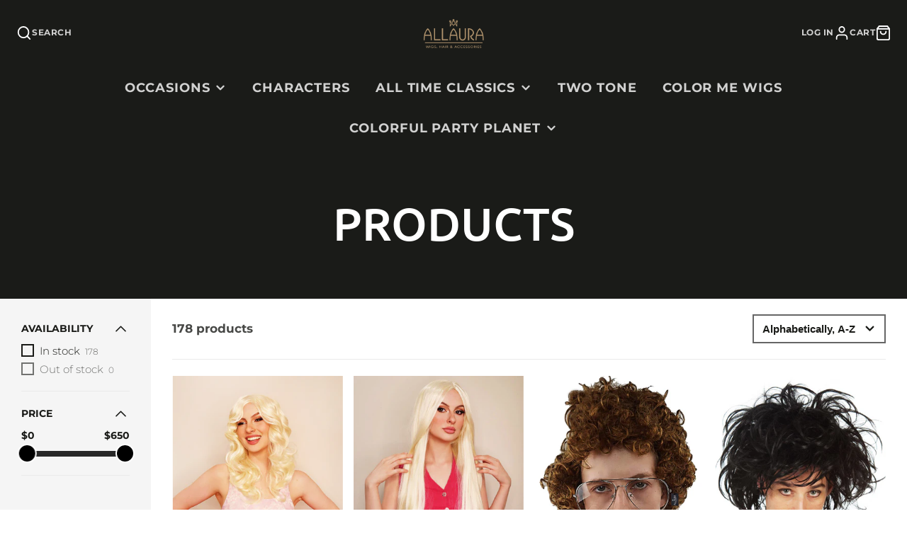

--- FILE ---
content_type: text/html; charset=utf-8
request_url: https://allaura.com/collections/all?page=4
body_size: 43744
content:
<!doctype html>
<html class="no-js" lang="en">
  <head>
    <script type="application/vnd.locksmith+json" data-locksmith>{"version":"v173","locked":false,"initialized":true,"scope":"collection","access_granted":true,"access_denied":false,"requires_customer":false,"manual_lock":false,"remote_lock":false,"has_timeout":false,"remote_rendered":null,"hide_resource":false,"hide_links_to_resource":false,"transparent":true,"locks":{"all":[],"opened":[]},"keys":[],"keys_signature":"f7663297ee4680449ecb2c9fe3e8f68a8042086b23e628bb4466269549ed336c","state":{"template":"collection","theme":134112510161,"product":null,"collection":"all","page":null,"blog":null,"article":null,"app":null},"now":1770099171,"path":"\/collections\/all","locale_root_url":"\/","canonical_url":"https:\/\/allaura.com\/collections\/all?page=4","customer_id":null,"customer_id_signature":"f7663297ee4680449ecb2c9fe3e8f68a8042086b23e628bb4466269549ed336c","cart":null}</script><script data-locksmith>!function(){var require=undefined,reqwest=function(){function succeed(e){var t=protocolRe.exec(e.url);return t=t&&t[1]||context.location.protocol,httpsRe.test(t)?twoHundo.test(e.request.status):!!e.request.response}function handleReadyState(e,t,n){return function(){return e._aborted?n(e.request):e._timedOut?n(e.request,"Request is aborted: timeout"):void(e.request&&4==e.request[readyState]&&(e.request.onreadystatechange=noop,succeed(e)?t(e.request):n(e.request)))}}function setHeaders(e,t){var n,s=t.headers||{};s.Accept=s.Accept||defaultHeaders.accept[t.type]||defaultHeaders.accept["*"];var r="undefined"!=typeof FormData&&t.data instanceof FormData;for(n in!t.crossOrigin&&!s[requestedWith]&&(s[requestedWith]=defaultHeaders.requestedWith),!s[contentType]&&!r&&(s[contentType]=t.contentType||defaultHeaders.contentType),s)s.hasOwnProperty(n)&&"setRequestHeader"in e&&e.setRequestHeader(n,s[n])}function setCredentials(e,t){"undefined"!=typeof t.withCredentials&&"undefined"!=typeof e.withCredentials&&(e.withCredentials=!!t.withCredentials)}function generalCallback(e){lastValue=e}function urlappend(e,t){return e+(/[?]/.test(e)?"&":"?")+t}function handleJsonp(e,t,n,s){var r=uniqid++,o=e.jsonpCallback||"callback",a=e.jsonpCallbackName||reqwest.getcallbackPrefix(r),i=new RegExp("((^|[?]|&)"+o+")=([^&]+)"),l=s.match(i),c=doc.createElement("script"),u=0,p=-1!==navigator.userAgent.indexOf("MSIE 10.0");return l?"?"===l[3]?s=s.replace(i,"$1="+a):a=l[3]:s=urlappend(s,o+"="+a),context[a]=generalCallback,c.type="text/javascript",c.src=s,c.async=!0,"undefined"!=typeof c.onreadystatechange&&!p&&(c.htmlFor=c.id="_reqwest_"+r),c.onload=c.onreadystatechange=function(){if(c[readyState]&&"complete"!==c[readyState]&&"loaded"!==c[readyState]||u)return!1;c.onload=c.onreadystatechange=null,c.onclick&&c.onclick(),t(lastValue),lastValue=undefined,head.removeChild(c),u=1},head.appendChild(c),{abort:function(){c.onload=c.onreadystatechange=null,n({},"Request is aborted: timeout",{}),lastValue=undefined,head.removeChild(c),u=1}}}function getRequest(e,t){var n,s=this.o,r=(s.method||"GET").toUpperCase(),o="string"==typeof s?s:s.url,a=!1!==s.processData&&s.data&&"string"!=typeof s.data?reqwest.toQueryString(s.data):s.data||null,i=!1;return("jsonp"==s.type||"GET"==r)&&a&&(o=urlappend(o,a),a=null),"jsonp"==s.type?handleJsonp(s,e,t,o):((n=s.xhr&&s.xhr(s)||xhr(s)).open(r,o,!1!==s.async),setHeaders(n,s),setCredentials(n,s),context[xDomainRequest]&&n instanceof context[xDomainRequest]?(n.onload=e,n.onerror=t,n.onprogress=function(){},i=!0):n.onreadystatechange=handleReadyState(this,e,t),s.before&&s.before(n),i?setTimeout(function(){n.send(a)},200):n.send(a),n)}function Reqwest(e,t){this.o=e,this.fn=t,init.apply(this,arguments)}function setType(e){return null===e?undefined:e.match("json")?"json":e.match("javascript")?"js":e.match("text")?"html":e.match("xml")?"xml":void 0}function init(o,fn){function complete(e){for(o.timeout&&clearTimeout(self.timeout),self.timeout=null;0<self._completeHandlers.length;)self._completeHandlers.shift()(e)}function success(resp){var type=o.type||resp&&setType(resp.getResponseHeader("Content-Type"));resp="jsonp"!==type?self.request:resp;var filteredResponse=globalSetupOptions.dataFilter(resp.responseText,type),r=filteredResponse;try{resp.responseText=r}catch(e){}if(r)switch(type){case"json":try{resp=context.JSON?context.JSON.parse(r):eval("("+r+")")}catch(err){return error(resp,"Could not parse JSON in response",err)}break;case"js":resp=eval(r);break;case"html":resp=r;break;case"xml":resp=resp.responseXML&&resp.responseXML.parseError&&resp.responseXML.parseError.errorCode&&resp.responseXML.parseError.reason?null:resp.responseXML}for(self._responseArgs.resp=resp,self._fulfilled=!0,fn(resp),self._successHandler(resp);0<self._fulfillmentHandlers.length;)resp=self._fulfillmentHandlers.shift()(resp);complete(resp)}function timedOut(){self._timedOut=!0,self.request.abort()}function error(e,t,n){for(e=self.request,self._responseArgs.resp=e,self._responseArgs.msg=t,self._responseArgs.t=n,self._erred=!0;0<self._errorHandlers.length;)self._errorHandlers.shift()(e,t,n);complete(e)}this.url="string"==typeof o?o:o.url,this.timeout=null,this._fulfilled=!1,this._successHandler=function(){},this._fulfillmentHandlers=[],this._errorHandlers=[],this._completeHandlers=[],this._erred=!1,this._responseArgs={};var self=this;fn=fn||function(){},o.timeout&&(this.timeout=setTimeout(function(){timedOut()},o.timeout)),o.success&&(this._successHandler=function(){o.success.apply(o,arguments)}),o.error&&this._errorHandlers.push(function(){o.error.apply(o,arguments)}),o.complete&&this._completeHandlers.push(function(){o.complete.apply(o,arguments)}),this.request=getRequest.call(this,success,error)}function reqwest(e,t){return new Reqwest(e,t)}function normalize(e){return e?e.replace(/\r?\n/g,"\r\n"):""}function serial(e,t){var n,s,r,o,a=e.name,i=e.tagName.toLowerCase(),l=function(e){e&&!e.disabled&&t(a,normalize(e.attributes.value&&e.attributes.value.specified?e.value:e.text))};if(!e.disabled&&a)switch(i){case"input":/reset|button|image|file/i.test(e.type)||(n=/checkbox/i.test(e.type),s=/radio/i.test(e.type),r=e.value,(!n&&!s||e.checked)&&t(a,normalize(n&&""===r?"on":r)));break;case"textarea":t(a,normalize(e.value));break;case"select":if("select-one"===e.type.toLowerCase())l(0<=e.selectedIndex?e.options[e.selectedIndex]:null);else for(o=0;e.length&&o<e.length;o++)e.options[o].selected&&l(e.options[o])}}function eachFormElement(){var e,t,o=this,n=function(e,t){var n,s,r;for(n=0;n<t.length;n++)for(r=e[byTag](t[n]),s=0;s<r.length;s++)serial(r[s],o)};for(t=0;t<arguments.length;t++)e=arguments[t],/input|select|textarea/i.test(e.tagName)&&serial(e,o),n(e,["input","select","textarea"])}function serializeQueryString(){return reqwest.toQueryString(reqwest.serializeArray.apply(null,arguments))}function serializeHash(){var n={};return eachFormElement.apply(function(e,t){e in n?(n[e]&&!isArray(n[e])&&(n[e]=[n[e]]),n[e].push(t)):n[e]=t},arguments),n}function buildParams(e,t,n,s){var r,o,a,i=/\[\]$/;if(isArray(t))for(o=0;t&&o<t.length;o++)a=t[o],n||i.test(e)?s(e,a):buildParams(e+"["+("object"==typeof a?o:"")+"]",a,n,s);else if(t&&"[object Object]"===t.toString())for(r in t)buildParams(e+"["+r+"]",t[r],n,s);else s(e,t)}var context=this,XHR2;if("window"in context)var doc=document,byTag="getElementsByTagName",head=doc[byTag]("head")[0];else try{XHR2=require("xhr2")}catch(ex){throw new Error("Peer dependency `xhr2` required! Please npm install xhr2")}var httpsRe=/^http/,protocolRe=/(^\w+):\/\//,twoHundo=/^(20\d|1223)$/,readyState="readyState",contentType="Content-Type",requestedWith="X-Requested-With",uniqid=0,callbackPrefix="reqwest_"+ +new Date,lastValue,xmlHttpRequest="XMLHttpRequest",xDomainRequest="XDomainRequest",noop=function(){},isArray="function"==typeof Array.isArray?Array.isArray:function(e){return e instanceof Array},defaultHeaders={contentType:"application/x-www-form-urlencoded",requestedWith:xmlHttpRequest,accept:{"*":"text/javascript, text/html, application/xml, text/xml, */*",xml:"application/xml, text/xml",html:"text/html",text:"text/plain",json:"application/json, text/javascript",js:"application/javascript, text/javascript"}},xhr=function(e){if(!0!==e.crossOrigin)return context[xmlHttpRequest]?new XMLHttpRequest:XHR2?new XHR2:new ActiveXObject("Microsoft.XMLHTTP");var t=context[xmlHttpRequest]?new XMLHttpRequest:null;if(t&&"withCredentials"in t)return t;if(context[xDomainRequest])return new XDomainRequest;throw new Error("Browser does not support cross-origin requests")},globalSetupOptions={dataFilter:function(e){return e}};return Reqwest.prototype={abort:function(){this._aborted=!0,this.request.abort()},retry:function(){init.call(this,this.o,this.fn)},then:function(e,t){return e=e||function(){},t=t||function(){},this._fulfilled?this._responseArgs.resp=e(this._responseArgs.resp):this._erred?t(this._responseArgs.resp,this._responseArgs.msg,this._responseArgs.t):(this._fulfillmentHandlers.push(e),this._errorHandlers.push(t)),this},always:function(e){return this._fulfilled||this._erred?e(this._responseArgs.resp):this._completeHandlers.push(e),this},fail:function(e){return this._erred?e(this._responseArgs.resp,this._responseArgs.msg,this._responseArgs.t):this._errorHandlers.push(e),this},"catch":function(e){return this.fail(e)}},reqwest.serializeArray=function(){var n=[];return eachFormElement.apply(function(e,t){n.push({name:e,value:t})},arguments),n},reqwest.serialize=function(){if(0===arguments.length)return"";var e,t=Array.prototype.slice.call(arguments,0);return(e=t.pop())&&e.nodeType&&t.push(e)&&(e=null),e&&(e=e.type),("map"==e?serializeHash:"array"==e?reqwest.serializeArray:serializeQueryString).apply(null,t)},reqwest.toQueryString=function(e,t){var n,s,r=t||!1,o=[],a=encodeURIComponent,i=function(e,t){t="function"==typeof t?t():null==t?"":t,o[o.length]=a(e)+"="+a(t)};if(isArray(e))for(s=0;e&&s<e.length;s++)i(e[s].name,e[s].value);else for(n in e)e.hasOwnProperty(n)&&buildParams(n,e[n],r,i);return o.join("&").replace(/%20/g,"+")},reqwest.getcallbackPrefix=function(){return callbackPrefix},reqwest.compat=function(e,t){return e&&(e.type&&(e.method=e.type)&&delete e.type,e.dataType&&(e.type=e.dataType),e.jsonpCallback&&(e.jsonpCallbackName=e.jsonpCallback)&&delete e.jsonpCallback,e.jsonp&&(e.jsonpCallback=e.jsonp)),new Reqwest(e,t)},reqwest.ajaxSetup=function(e){for(var t in e=e||{})globalSetupOptions[t]=e[t]},reqwest}();
/*!
  * Reqwest! A general purpose XHR connection manager
  * license MIT (c) Dustin Diaz 2015
  * https://github.com/ded/reqwest
  */!function(){var a=window.Locksmith={},e=document.querySelector('script[type="application/vnd.locksmith+json"]'),n=e&&e.innerHTML;if(a.state={},a.util={},a.loading=!1,n)try{a.state=JSON.parse(n)}catch(u){}if(document.addEventListener&&document.querySelector){var s,r,o,t=[76,79,67,75,83,77,73,84,72,49,49],i=function(){r=t.slice(0)},l="style",c=function(e){e&&27!==e.keyCode&&"click"!==e.type||(document.removeEventListener("keydown",c),document.removeEventListener("click",c),s&&document.body.removeChild(s),s=null)};i(),document.addEventListener("keyup",function(e){if(e.keyCode===r[0]){if(clearTimeout(o),r.shift(),0<r.length)return void(o=setTimeout(i,1e3));i(),c(),(s=document.createElement("div"))[l].width="50%",s[l].maxWidth="1000px",s[l].height="85%",s[l].border="1px rgba(0, 0, 0, 0.2) solid",s[l].background="rgba(255, 255, 255, 0.99)",s[l].borderRadius="4px",s[l].position="fixed",s[l].top="50%",s[l].left="50%",s[l].transform="translateY(-50%) translateX(-50%)",s[l].boxShadow="0 2px 5px rgba(0, 0, 0, 0.3), 0 0 100vh 100vw rgba(0, 0, 0, 0.5)",s[l].zIndex="2147483645";var t=document.createElement("textarea");t.value=JSON.stringify(JSON.parse(n),null,2),t[l].border="none",t[l].display="block",t[l].boxSizing="border-box",t[l].width="100%",t[l].height="100%",t[l].background="transparent",t[l].padding="22px",t[l].fontFamily="monospace",t[l].fontSize="14px",t[l].color="#333",t[l].resize="none",t[l].outline="none",t.readOnly=!0,s.appendChild(t),document.body.appendChild(s),t.addEventListener("click",function(e){e.stopImmediatePropagation()}),t.select(),document.addEventListener("keydown",c),document.addEventListener("click",c)}})}a.isEmbedded=-1!==window.location.search.indexOf("_ab=0&_fd=0&_sc=1"),a.path=a.state.path||window.location.pathname,a.basePath=a.state.locale_root_url.concat("/apps/locksmith").replace(/^\/\//,"/"),a.reloading=!1,a.util.console=window.console||{log:function(){},error:function(){}},a.util.makeUrl=function(e,t){var n,s=a.basePath+e,r=[],o=a.cache();for(n in o)r.push(n+"="+encodeURIComponent(o[n]));for(n in t)r.push(n+"="+encodeURIComponent(t[n]));return a.state.customer_id&&(r.push("customer_id="+encodeURIComponent(a.state.customer_id)),r.push("customer_id_signature="+encodeURIComponent(a.state.customer_id_signature))),s+=(-1===s.indexOf("?")?"?":"&")+r.join("&")},a._initializeCallbacks=[],a.on=function(e,t){if("initialize"!==e)throw'Locksmith.on() currently only supports the "initialize" event';a._initializeCallbacks.push(t)},a.initializeSession=function(e){if(!a.isEmbedded){var t=!1,n=!0,s=!0;(e=e||{}).silent&&(s=n=!(t=!0)),a.ping({silent:t,spinner:n,reload:s,callback:function(){a._initializeCallbacks.forEach(function(e){e()})}})}},a.cache=function(e){var t={};try{var n=function r(e){return(document.cookie.match("(^|; )"+e+"=([^;]*)")||0)[2]};t=JSON.parse(decodeURIComponent(n("locksmith-params")||"{}"))}catch(u){}if(e){for(var s in e)t[s]=e[s];document.cookie="locksmith-params=; expires=Thu, 01 Jan 1970 00:00:00 GMT; path=/",document.cookie="locksmith-params="+encodeURIComponent(JSON.stringify(t))+"; path=/"}return t},a.cache.cart=a.state.cart,a.cache.cartLastSaved=null,a.params=a.cache(),a.util.reload=function(){a.reloading=!0;try{window.location.href=window.location.href.replace(/#.*/,"")}catch(u){a.util.console.error("Preferred reload method failed",u),window.location.reload()}},a.cache.saveCart=function(e){if(!a.cache.cart||a.cache.cart===a.cache.cartLastSaved)return e?e():null;var t=a.cache.cartLastSaved;a.cache.cartLastSaved=a.cache.cart,reqwest({url:"/cart/update.json",method:"post",type:"json",data:{attributes:{locksmith:a.cache.cart}},complete:e,error:function(e){if(a.cache.cartLastSaved=t,!a.reloading)throw e}})},a.util.spinnerHTML='<style>body{background:#FFF}@keyframes spin{from{transform:rotate(0deg)}to{transform:rotate(360deg)}}#loading{display:flex;width:100%;height:50vh;color:#777;align-items:center;justify-content:center}#loading .spinner{display:block;animation:spin 600ms linear infinite;position:relative;width:50px;height:50px}#loading .spinner-ring{stroke:currentColor;stroke-dasharray:100%;stroke-width:2px;stroke-linecap:round;fill:none}</style><div id="loading"><div class="spinner"><svg width="100%" height="100%"><svg preserveAspectRatio="xMinYMin"><circle class="spinner-ring" cx="50%" cy="50%" r="45%"></circle></svg></svg></div></div>',a.util.clobberBody=function(e){document.body.innerHTML=e},a.util.clobberDocument=function(e){e.responseText&&(e=e.responseText),document.documentElement&&document.removeChild(document.documentElement);var t=document.open("text/html","replace");t.writeln(e),t.close(),setTimeout(function(){var e=t.querySelector("[autofocus]");e&&e.focus()},100)},a.util.serializeForm=function(e){if(e&&"FORM"===e.nodeName){var t,n,s={};for(t=e.elements.length-1;0<=t;t-=1)if(""!==e.elements[t].name)switch(e.elements[t].nodeName){case"INPUT":switch(e.elements[t].type){default:case"text":case"hidden":case"password":case"button":case"reset":case"submit":s[e.elements[t].name]=e.elements[t].value;break;case"checkbox":case"radio":e.elements[t].checked&&(s[e.elements[t].name]=e.elements[t].value);break;case"file":}break;case"TEXTAREA":s[e.elements[t].name]=e.elements[t].value;break;case"SELECT":switch(e.elements[t].type){case"select-one":s[e.elements[t].name]=e.elements[t].value;break;case"select-multiple":for(n=e.elements[t].options.length-1;0<=n;n-=1)e.elements[t].options[n].selected&&(s[e.elements[t].name]=e.elements[t].options[n].value)}break;case"BUTTON":switch(e.elements[t].type){case"reset":case"submit":case"button":s[e.elements[t].name]=e.elements[t].value}}return s}},a.util.on=function(e,o,a,t){t=t||document;var i="locksmith-"+e+o,n=function(e){var t=e.target,n=e.target.parentElement,s=t.className.baseVal||t.className||"",r=n.className.baseVal||n.className||"";("string"==typeof s&&-1!==s.split(/\s+/).indexOf(o)||"string"==typeof r&&-1!==r.split(/\s+/).indexOf(o))&&!e[i]&&(e[i]=!0,a(e))};t.attachEvent?t.attachEvent(e,n):t.addEventListener(e,n,!1)},a.util.enableActions=function(e){a.util.on("click","locksmith-action",function(e){e.preventDefault();var t=e.target;t.dataset.confirmWith&&!confirm(t.dataset.confirmWith)||(t.disabled=!0,t.innerText=t.dataset.disableWith,a.post("/action",t.dataset.locksmithParams,{spinner:!1,type:"text",success:function(e){(e=JSON.parse(e.responseText)).message&&alert(e.message),a.util.reload()}}))},e)},a.util.inject=function(e,t){var n=["data","locksmith","append"];if(-1!==t.indexOf(n.join("-"))){var s=document.createElement("div");s.innerHTML=t,e.appendChild(s)}else e.innerHTML=t;var r,o,a=e.querySelectorAll("script");for(o=0;o<a.length;++o){r=a[o];var i=document.createElement("script");if(r.type&&(i.type=r.type),r.src)i.src=r.src;else{var l=document.createTextNode(r.innerHTML);i.appendChild(l)}e.appendChild(i)}var c=e.querySelector("[autofocus]");c&&c.focus()},a.post=function(e,t,n){!1!==(n=n||{}).spinner&&a.util.clobberBody(a.util.spinnerHTML);var s={};n.container===document?(s.layout=1,n.success=function(e){document.getElementById(n.container);a.util.clobberDocument(e)}):n.container&&(s.layout=0,n.success=function(e){var t=document.getElementById(n.container);a.util.inject(t,e),t.id===t.firstChild.id&&t.parentElement.replaceChild(t.firstChild,t)}),n.form_type&&(t.form_type=n.form_type),a.loading=!0;var r=a.util.makeUrl(e,s);reqwest({url:r,method:"post",type:n.type||"html",data:t,complete:function(){a.loading=!1},error:function(e){if(!a.reloading)if("dashboard.weglot.com"!==window.location.host){if(!n.silent)throw alert("Something went wrong! Please refresh and try again."),e;console.error(e)}else console.error(e)},success:n.success||a.util.clobberDocument})},a.postResource=function(e,t){e.path=a.path,e.search=window.location.search,e.state=a.state,e.passcode&&(e.passcode=e.passcode.trim()),e.email&&(e.email=e.email.trim()),e.state.cart=a.cache.cart,e.locksmith_json=a.jsonTag,e.locksmith_json_signature=a.jsonTagSignature,a.post("/resource",e,t)},a.ping=function(e){if(!a.isEmbedded){e=e||{};a.post("/ping",{path:a.path,search:window.location.search,state:a.state},{spinner:!!e.spinner,silent:"undefined"==typeof e.silent||e.silent,type:"text",success:function(e){(e=JSON.parse(e.responseText)).messages&&0<e.messages.length&&a.showMessages(e.messages)}})}},a.timeoutMonitor=function(){var e=a.cache.cart;a.ping({callback:function(){e!==a.cache.cart||setTimeout(function(){a.timeoutMonitor()},6e4)}})},a.showMessages=function(e){var t=document.createElement("div");t.style.position="fixed",t.style.left=0,t.style.right=0,t.style.bottom="-50px",t.style.opacity=0,t.style.background="#191919",t.style.color="#ddd",t.style.transition="bottom 0.2s, opacity 0.2s",t.style.zIndex=999999,t.innerHTML="        <style>          .locksmith-ab .locksmith-b { display: none; }          .locksmith-ab.toggled .locksmith-b { display: flex; }          .locksmith-ab.toggled .locksmith-a { display: none; }          .locksmith-flex { display: flex; flex-wrap: wrap; justify-content: space-between; align-items: center; padding: 10px 20px; }          .locksmith-message + .locksmith-message { border-top: 1px #555 solid; }          .locksmith-message a { color: inherit; font-weight: bold; }          .locksmith-message a:hover { color: inherit; opacity: 0.8; }          a.locksmith-ab-toggle { font-weight: inherit; text-decoration: underline; }          .locksmith-text { flex-grow: 1; }          .locksmith-cta { flex-grow: 0; text-align: right; }          .locksmith-cta button { transform: scale(0.8); transform-origin: left; }          .locksmith-cta > * { display: block; }          .locksmith-cta > * + * { margin-top: 10px; }          .locksmith-message a.locksmith-close { flex-grow: 0; text-decoration: none; margin-left: 15px; font-size: 30px; font-family: monospace; display: block; padding: 2px 10px; }                    @media screen and (max-width: 600px) {            .locksmith-wide-only { display: none !important; }            .locksmith-flex { padding: 0 15px; }            .locksmith-flex > * { margin-top: 5px; margin-bottom: 5px; }            .locksmith-cta { text-align: left; }          }                    @media screen and (min-width: 601px) {            .locksmith-narrow-only { display: none !important; }          }        </style>      "+e.map(function(e){return'<div class="locksmith-message">'+e+"</div>"}).join(""),document.body.appendChild(t),document.body.style.position="relative",document.body.parentElement.style.paddingBottom=t.offsetHeight+"px",setTimeout(function(){t.style.bottom=0,t.style.opacity=1},50),a.util.on("click","locksmith-ab-toggle",function(e){e.preventDefault();for(var t=e.target.parentElement;-1===t.className.split(" ").indexOf("locksmith-ab");)t=t.parentElement;-1!==t.className.split(" ").indexOf("toggled")?t.className=t.className.replace("toggled",""):t.className=t.className+" toggled"}),a.util.enableActions(t)}}()}();</script>
      <script data-locksmith>Locksmith.cache.cart=null</script>


  <script data-locksmith>Locksmith.jsonTag="\u003cscript type=\"application\/vnd.locksmith+json\" data-locksmith\u003e{\"version\":\"v173\",\"locked\":false,\"initialized\":true,\"scope\":\"collection\",\"access_granted\":true,\"access_denied\":false,\"requires_customer\":false,\"manual_lock\":false,\"remote_lock\":false,\"has_timeout\":false,\"remote_rendered\":null,\"hide_resource\":false,\"hide_links_to_resource\":false,\"transparent\":true,\"locks\":{\"all\":[],\"opened\":[]},\"keys\":[],\"keys_signature\":\"f7663297ee4680449ecb2c9fe3e8f68a8042086b23e628bb4466269549ed336c\",\"state\":{\"template\":\"collection\",\"theme\":134112510161,\"product\":null,\"collection\":\"all\",\"page\":null,\"blog\":null,\"article\":null,\"app\":null},\"now\":1770099171,\"path\":\"\\\/collections\\\/all\",\"locale_root_url\":\"\\\/\",\"canonical_url\":\"https:\\\/\\\/allaura.com\\\/collections\\\/all?page=4\",\"customer_id\":null,\"customer_id_signature\":\"f7663297ee4680449ecb2c9fe3e8f68a8042086b23e628bb4466269549ed336c\",\"cart\":null}\u003c\/script\u003e";Locksmith.jsonTagSignature="ec32f223c60ea09b9781c9ca5de8e3a9b228fa900998fb300624f381cad0d67b"</script>
    <meta charset="utf-8">
    <meta http-equiv="X-UA-Compatible" content="IE=edge">
    <meta name="viewport" content="width=device-width,initial-scale=1">
    <meta name="theme-color" content="">

    <!-- Google tag (gtag.js) -->
<script async src="https://www.googletagmanager.com/gtag/js?id=G-3GN7XTC5JZ"></script>
<script>
  window.dataLayer = window.dataLayer || [];
  function gtag(){dataLayer.push(arguments);}
  gtag('js', new Date());

  gtag('config', 'G-3GN7XTC5JZ');
</script>

    <!-- Google Tag Manager -->
<script>(function(w,d,s,l,i){w[l]=w[l]||[];w[l].push({'gtm.start':
new Date().getTime(),event:'gtm.js'});var f=d.getElementsByTagName(s)[0],
j=d.createElement(s),dl=l!='dataLayer'?'&l='+l:'';j.async=true;j.src=
'https://www.googletagmanager.com/gtm.js?id='+i+dl;f.parentNode.insertBefore(j,f);
})(window,document,'script','dataLayer','GTM-THZSSGN5');</script>
<!-- End Google Tag Manager -->  
    
    <link rel="canonical" href="https://allaura.com/collections/all?page=4">
    <link rel="preconnect" href="https://cdn.shopify.com" crossorigin><link rel="icon" type="image/png" href="//allaura.com/cdn/shop/files/favicon_32x32.png?v=1622695096"><link rel="preconnect" href="https://fonts.shopifycdn.com" crossorigin><title>Products</title>
    
    

    

<meta property="og:site_name" content="Allaura Wigs">
<meta property="og:url" content="https://allaura.com/collections/all?page=4"><meta property="og:title" content="Products">
<meta property="og:type" content="product.group">
<meta property="og:description" content="Allaura Wigs is one of the most powerful and representative brands in the Wigs &amp; Costumes field. Our products are considered top-notch quality.

We have created a range of high quality Halloween, costume and fashion wigs that you will love to wear. Just because it&#39;s a wig doesn&#39;t mean people should be able to tell yo

">
<meta name="twitter:card" content="summary_large_image"><meta name="twitter:title" content="Products">
<meta name="twitter:description" content="Allaura Wigs is one of the most powerful and representative brands in the Wigs &amp; Costumes field. Our products are considered top-notch quality.

We have created a range of high quality Halloween, costume and fashion wigs that you will love to wear. Just because it&#39;s a wig doesn&#39;t mean people should be able to tell yo

">

    <script src="//allaura.com/cdn/shop/t/5/assets/core.js?v=63133058106768900461733234010" defer="defer"></script>
    <script>window.performance && window.performance.mark && window.performance.mark('shopify.content_for_header.start');</script><meta id="shopify-digital-wallet" name="shopify-digital-wallet" content="/56263672017/digital_wallets/dialog">
<meta name="shopify-checkout-api-token" content="65e6ed994f8e4d0d6eaa116580dcf5ff">
<meta id="in-context-paypal-metadata" data-shop-id="56263672017" data-venmo-supported="false" data-environment="production" data-locale="en_US" data-paypal-v4="true" data-currency="USD">
<link rel="alternate" type="application/atom+xml" title="Feed" href="/collections/all.atom" />
<link rel="prev" href="/collections/all?page=3">
<link rel="next" href="/collections/all?page=5">
<script async="async" src="/checkouts/internal/preloads.js?locale=en-US"></script>
<link rel="preconnect" href="https://shop.app" crossorigin="anonymous">
<script async="async" src="https://shop.app/checkouts/internal/preloads.js?locale=en-US&shop_id=56263672017" crossorigin="anonymous"></script>
<script id="apple-pay-shop-capabilities" type="application/json">{"shopId":56263672017,"countryCode":"AU","currencyCode":"USD","merchantCapabilities":["supports3DS"],"merchantId":"gid:\/\/shopify\/Shop\/56263672017","merchantName":"Allaura Wigs","requiredBillingContactFields":["postalAddress","email","phone"],"requiredShippingContactFields":["postalAddress","email","phone"],"shippingType":"shipping","supportedNetworks":["visa","masterCard","amex","jcb"],"total":{"type":"pending","label":"Allaura Wigs","amount":"1.00"},"shopifyPaymentsEnabled":true,"supportsSubscriptions":true}</script>
<script id="shopify-features" type="application/json">{"accessToken":"65e6ed994f8e4d0d6eaa116580dcf5ff","betas":["rich-media-storefront-analytics"],"domain":"allaura.com","predictiveSearch":true,"shopId":56263672017,"locale":"en"}</script>
<script>var Shopify = Shopify || {};
Shopify.shop = "allaura-wigs.myshopify.com";
Shopify.locale = "en";
Shopify.currency = {"active":"USD","rate":"1.0"};
Shopify.country = "US";
Shopify.theme = {"name":"allaura-wigs\/main","id":134112510161,"schema_name":"Galleria","schema_version":"3.0.13","theme_store_id":null,"role":"main"};
Shopify.theme.handle = "null";
Shopify.theme.style = {"id":null,"handle":null};
Shopify.cdnHost = "allaura.com/cdn";
Shopify.routes = Shopify.routes || {};
Shopify.routes.root = "/";</script>
<script type="module">!function(o){(o.Shopify=o.Shopify||{}).modules=!0}(window);</script>
<script>!function(o){function n(){var o=[];function n(){o.push(Array.prototype.slice.apply(arguments))}return n.q=o,n}var t=o.Shopify=o.Shopify||{};t.loadFeatures=n(),t.autoloadFeatures=n()}(window);</script>
<script>
  window.ShopifyPay = window.ShopifyPay || {};
  window.ShopifyPay.apiHost = "shop.app\/pay";
  window.ShopifyPay.redirectState = null;
</script>
<script id="shop-js-analytics" type="application/json">{"pageType":"collection"}</script>
<script defer="defer" async type="module" src="//allaura.com/cdn/shopifycloud/shop-js/modules/v2/client.init-shop-cart-sync_BN7fPSNr.en.esm.js"></script>
<script defer="defer" async type="module" src="//allaura.com/cdn/shopifycloud/shop-js/modules/v2/chunk.common_Cbph3Kss.esm.js"></script>
<script defer="defer" async type="module" src="//allaura.com/cdn/shopifycloud/shop-js/modules/v2/chunk.modal_DKumMAJ1.esm.js"></script>
<script type="module">
  await import("//allaura.com/cdn/shopifycloud/shop-js/modules/v2/client.init-shop-cart-sync_BN7fPSNr.en.esm.js");
await import("//allaura.com/cdn/shopifycloud/shop-js/modules/v2/chunk.common_Cbph3Kss.esm.js");
await import("//allaura.com/cdn/shopifycloud/shop-js/modules/v2/chunk.modal_DKumMAJ1.esm.js");

  window.Shopify.SignInWithShop?.initShopCartSync?.({"fedCMEnabled":true,"windoidEnabled":true});

</script>
<script>
  window.Shopify = window.Shopify || {};
  if (!window.Shopify.featureAssets) window.Shopify.featureAssets = {};
  window.Shopify.featureAssets['shop-js'] = {"shop-cart-sync":["modules/v2/client.shop-cart-sync_CJVUk8Jm.en.esm.js","modules/v2/chunk.common_Cbph3Kss.esm.js","modules/v2/chunk.modal_DKumMAJ1.esm.js"],"init-fed-cm":["modules/v2/client.init-fed-cm_7Fvt41F4.en.esm.js","modules/v2/chunk.common_Cbph3Kss.esm.js","modules/v2/chunk.modal_DKumMAJ1.esm.js"],"init-shop-email-lookup-coordinator":["modules/v2/client.init-shop-email-lookup-coordinator_Cc088_bR.en.esm.js","modules/v2/chunk.common_Cbph3Kss.esm.js","modules/v2/chunk.modal_DKumMAJ1.esm.js"],"init-windoid":["modules/v2/client.init-windoid_hPopwJRj.en.esm.js","modules/v2/chunk.common_Cbph3Kss.esm.js","modules/v2/chunk.modal_DKumMAJ1.esm.js"],"shop-button":["modules/v2/client.shop-button_B0jaPSNF.en.esm.js","modules/v2/chunk.common_Cbph3Kss.esm.js","modules/v2/chunk.modal_DKumMAJ1.esm.js"],"shop-cash-offers":["modules/v2/client.shop-cash-offers_DPIskqss.en.esm.js","modules/v2/chunk.common_Cbph3Kss.esm.js","modules/v2/chunk.modal_DKumMAJ1.esm.js"],"shop-toast-manager":["modules/v2/client.shop-toast-manager_CK7RT69O.en.esm.js","modules/v2/chunk.common_Cbph3Kss.esm.js","modules/v2/chunk.modal_DKumMAJ1.esm.js"],"init-shop-cart-sync":["modules/v2/client.init-shop-cart-sync_BN7fPSNr.en.esm.js","modules/v2/chunk.common_Cbph3Kss.esm.js","modules/v2/chunk.modal_DKumMAJ1.esm.js"],"init-customer-accounts-sign-up":["modules/v2/client.init-customer-accounts-sign-up_CfPf4CXf.en.esm.js","modules/v2/client.shop-login-button_DeIztwXF.en.esm.js","modules/v2/chunk.common_Cbph3Kss.esm.js","modules/v2/chunk.modal_DKumMAJ1.esm.js"],"pay-button":["modules/v2/client.pay-button_CgIwFSYN.en.esm.js","modules/v2/chunk.common_Cbph3Kss.esm.js","modules/v2/chunk.modal_DKumMAJ1.esm.js"],"init-customer-accounts":["modules/v2/client.init-customer-accounts_DQ3x16JI.en.esm.js","modules/v2/client.shop-login-button_DeIztwXF.en.esm.js","modules/v2/chunk.common_Cbph3Kss.esm.js","modules/v2/chunk.modal_DKumMAJ1.esm.js"],"avatar":["modules/v2/client.avatar_BTnouDA3.en.esm.js"],"init-shop-for-new-customer-accounts":["modules/v2/client.init-shop-for-new-customer-accounts_CsZy_esa.en.esm.js","modules/v2/client.shop-login-button_DeIztwXF.en.esm.js","modules/v2/chunk.common_Cbph3Kss.esm.js","modules/v2/chunk.modal_DKumMAJ1.esm.js"],"shop-follow-button":["modules/v2/client.shop-follow-button_BRMJjgGd.en.esm.js","modules/v2/chunk.common_Cbph3Kss.esm.js","modules/v2/chunk.modal_DKumMAJ1.esm.js"],"checkout-modal":["modules/v2/client.checkout-modal_B9Drz_yf.en.esm.js","modules/v2/chunk.common_Cbph3Kss.esm.js","modules/v2/chunk.modal_DKumMAJ1.esm.js"],"shop-login-button":["modules/v2/client.shop-login-button_DeIztwXF.en.esm.js","modules/v2/chunk.common_Cbph3Kss.esm.js","modules/v2/chunk.modal_DKumMAJ1.esm.js"],"lead-capture":["modules/v2/client.lead-capture_DXYzFM3R.en.esm.js","modules/v2/chunk.common_Cbph3Kss.esm.js","modules/v2/chunk.modal_DKumMAJ1.esm.js"],"shop-login":["modules/v2/client.shop-login_CA5pJqmO.en.esm.js","modules/v2/chunk.common_Cbph3Kss.esm.js","modules/v2/chunk.modal_DKumMAJ1.esm.js"],"payment-terms":["modules/v2/client.payment-terms_BxzfvcZJ.en.esm.js","modules/v2/chunk.common_Cbph3Kss.esm.js","modules/v2/chunk.modal_DKumMAJ1.esm.js"]};
</script>
<script>(function() {
  var isLoaded = false;
  function asyncLoad() {
    if (isLoaded) return;
    isLoaded = true;
    var urls = ["https:\/\/cdn.one.store\/javascript\/dist\/1.0\/jcr-widget.js?account_id=shopify:allaura-wigs.myshopify.com\u0026shop=allaura-wigs.myshopify.com","https:\/\/pixel.orichi.info\/Content\/orichipixel.min.js?v=638149584573792836\u0026shop=allaura-wigs.myshopify.com"];
    for (var i = 0; i < urls.length; i++) {
      var s = document.createElement('script');
      s.type = 'text/javascript';
      s.async = true;
      s.src = urls[i];
      var x = document.getElementsByTagName('script')[0];
      x.parentNode.insertBefore(s, x);
    }
  };
  if(window.attachEvent) {
    window.attachEvent('onload', asyncLoad);
  } else {
    window.addEventListener('load', asyncLoad, false);
  }
})();</script>
<script id="__st">var __st={"a":56263672017,"offset":-21600,"reqid":"278c65f4-f34b-4e0f-86d1-c6aa66c5fcc1-1770099171","pageurl":"allaura.com\/collections\/all?page=4","u":"0e5b23c1560c","p":"collection"};</script>
<script>window.ShopifyPaypalV4VisibilityTracking = true;</script>
<script id="captcha-bootstrap">!function(){'use strict';const t='contact',e='account',n='new_comment',o=[[t,t],['blogs',n],['comments',n],[t,'customer']],c=[[e,'customer_login'],[e,'guest_login'],[e,'recover_customer_password'],[e,'create_customer']],r=t=>t.map((([t,e])=>`form[action*='/${t}']:not([data-nocaptcha='true']) input[name='form_type'][value='${e}']`)).join(','),a=t=>()=>t?[...document.querySelectorAll(t)].map((t=>t.form)):[];function s(){const t=[...o],e=r(t);return a(e)}const i='password',u='form_key',d=['recaptcha-v3-token','g-recaptcha-response','h-captcha-response',i],f=()=>{try{return window.sessionStorage}catch{return}},m='__shopify_v',_=t=>t.elements[u];function p(t,e,n=!1){try{const o=window.sessionStorage,c=JSON.parse(o.getItem(e)),{data:r}=function(t){const{data:e,action:n}=t;return t[m]||n?{data:e,action:n}:{data:t,action:n}}(c);for(const[e,n]of Object.entries(r))t.elements[e]&&(t.elements[e].value=n);n&&o.removeItem(e)}catch(o){console.error('form repopulation failed',{error:o})}}const l='form_type',E='cptcha';function T(t){t.dataset[E]=!0}const w=window,h=w.document,L='Shopify',v='ce_forms',y='captcha';let A=!1;((t,e)=>{const n=(g='f06e6c50-85a8-45c8-87d0-21a2b65856fe',I='https://cdn.shopify.com/shopifycloud/storefront-forms-hcaptcha/ce_storefront_forms_captcha_hcaptcha.v1.5.2.iife.js',D={infoText:'Protected by hCaptcha',privacyText:'Privacy',termsText:'Terms'},(t,e,n)=>{const o=w[L][v],c=o.bindForm;if(c)return c(t,g,e,D).then(n);var r;o.q.push([[t,g,e,D],n]),r=I,A||(h.body.append(Object.assign(h.createElement('script'),{id:'captcha-provider',async:!0,src:r})),A=!0)});var g,I,D;w[L]=w[L]||{},w[L][v]=w[L][v]||{},w[L][v].q=[],w[L][y]=w[L][y]||{},w[L][y].protect=function(t,e){n(t,void 0,e),T(t)},Object.freeze(w[L][y]),function(t,e,n,w,h,L){const[v,y,A,g]=function(t,e,n){const i=e?o:[],u=t?c:[],d=[...i,...u],f=r(d),m=r(i),_=r(d.filter((([t,e])=>n.includes(e))));return[a(f),a(m),a(_),s()]}(w,h,L),I=t=>{const e=t.target;return e instanceof HTMLFormElement?e:e&&e.form},D=t=>v().includes(t);t.addEventListener('submit',(t=>{const e=I(t);if(!e)return;const n=D(e)&&!e.dataset.hcaptchaBound&&!e.dataset.recaptchaBound,o=_(e),c=g().includes(e)&&(!o||!o.value);(n||c)&&t.preventDefault(),c&&!n&&(function(t){try{if(!f())return;!function(t){const e=f();if(!e)return;const n=_(t);if(!n)return;const o=n.value;o&&e.removeItem(o)}(t);const e=Array.from(Array(32),(()=>Math.random().toString(36)[2])).join('');!function(t,e){_(t)||t.append(Object.assign(document.createElement('input'),{type:'hidden',name:u})),t.elements[u].value=e}(t,e),function(t,e){const n=f();if(!n)return;const o=[...t.querySelectorAll(`input[type='${i}']`)].map((({name:t})=>t)),c=[...d,...o],r={};for(const[a,s]of new FormData(t).entries())c.includes(a)||(r[a]=s);n.setItem(e,JSON.stringify({[m]:1,action:t.action,data:r}))}(t,e)}catch(e){console.error('failed to persist form',e)}}(e),e.submit())}));const S=(t,e)=>{t&&!t.dataset[E]&&(n(t,e.some((e=>e===t))),T(t))};for(const o of['focusin','change'])t.addEventListener(o,(t=>{const e=I(t);D(e)&&S(e,y())}));const B=e.get('form_key'),M=e.get(l),P=B&&M;t.addEventListener('DOMContentLoaded',(()=>{const t=y();if(P)for(const e of t)e.elements[l].value===M&&p(e,B);[...new Set([...A(),...v().filter((t=>'true'===t.dataset.shopifyCaptcha))])].forEach((e=>S(e,t)))}))}(h,new URLSearchParams(w.location.search),n,t,e,['guest_login'])})(!0,!0)}();</script>
<script integrity="sha256-4kQ18oKyAcykRKYeNunJcIwy7WH5gtpwJnB7kiuLZ1E=" data-source-attribution="shopify.loadfeatures" defer="defer" src="//allaura.com/cdn/shopifycloud/storefront/assets/storefront/load_feature-a0a9edcb.js" crossorigin="anonymous"></script>
<script crossorigin="anonymous" defer="defer" src="//allaura.com/cdn/shopifycloud/storefront/assets/shopify_pay/storefront-65b4c6d7.js?v=20250812"></script>
<script data-source-attribution="shopify.dynamic_checkout.dynamic.init">var Shopify=Shopify||{};Shopify.PaymentButton=Shopify.PaymentButton||{isStorefrontPortableWallets:!0,init:function(){window.Shopify.PaymentButton.init=function(){};var t=document.createElement("script");t.src="https://allaura.com/cdn/shopifycloud/portable-wallets/latest/portable-wallets.en.js",t.type="module",document.head.appendChild(t)}};
</script>
<script data-source-attribution="shopify.dynamic_checkout.buyer_consent">
  function portableWalletsHideBuyerConsent(e){var t=document.getElementById("shopify-buyer-consent"),n=document.getElementById("shopify-subscription-policy-button");t&&n&&(t.classList.add("hidden"),t.setAttribute("aria-hidden","true"),n.removeEventListener("click",e))}function portableWalletsShowBuyerConsent(e){var t=document.getElementById("shopify-buyer-consent"),n=document.getElementById("shopify-subscription-policy-button");t&&n&&(t.classList.remove("hidden"),t.removeAttribute("aria-hidden"),n.addEventListener("click",e))}window.Shopify?.PaymentButton&&(window.Shopify.PaymentButton.hideBuyerConsent=portableWalletsHideBuyerConsent,window.Shopify.PaymentButton.showBuyerConsent=portableWalletsShowBuyerConsent);
</script>
<script data-source-attribution="shopify.dynamic_checkout.cart.bootstrap">document.addEventListener("DOMContentLoaded",(function(){function t(){return document.querySelector("shopify-accelerated-checkout-cart, shopify-accelerated-checkout")}if(t())Shopify.PaymentButton.init();else{new MutationObserver((function(e,n){t()&&(Shopify.PaymentButton.init(),n.disconnect())})).observe(document.body,{childList:!0,subtree:!0})}}));
</script>
<link id="shopify-accelerated-checkout-styles" rel="stylesheet" media="screen" href="https://allaura.com/cdn/shopifycloud/portable-wallets/latest/accelerated-checkout-backwards-compat.css" crossorigin="anonymous">
<style id="shopify-accelerated-checkout-cart">
        #shopify-buyer-consent {
  margin-top: 1em;
  display: inline-block;
  width: 100%;
}

#shopify-buyer-consent.hidden {
  display: none;
}

#shopify-subscription-policy-button {
  background: none;
  border: none;
  padding: 0;
  text-decoration: underline;
  font-size: inherit;
  cursor: pointer;
}

#shopify-subscription-policy-button::before {
  box-shadow: none;
}

      </style>

<script>window.performance && window.performance.mark && window.performance.mark('shopify.content_for_header.end');</script>

    

  <style data-shopify>
    @font-face {
  font-family: Montserrat;
  font-weight: 300;
  font-style: normal;
  font-display: swap;
  src: url("//allaura.com/cdn/fonts/montserrat/montserrat_n3.29e699231893fd243e1620595067294bb067ba2a.woff2") format("woff2"),
       url("//allaura.com/cdn/fonts/montserrat/montserrat_n3.64ed56f012a53c08a49d49bd7e0c8d2f46119150.woff") format("woff");
}

    @font-face {
  font-family: Montserrat;
  font-weight: 700;
  font-style: normal;
  font-display: swap;
  src: url("//allaura.com/cdn/fonts/montserrat/montserrat_n7.3c434e22befd5c18a6b4afadb1e3d77c128c7939.woff2") format("woff2"),
       url("//allaura.com/cdn/fonts/montserrat/montserrat_n7.5d9fa6e2cae713c8fb539a9876489d86207fe957.woff") format("woff");
}

    @font-face {
  font-family: Montserrat;
  font-weight: 300;
  font-style: italic;
  font-display: swap;
  src: url("//allaura.com/cdn/fonts/montserrat/montserrat_i3.9cfee8ab0b9b229ed9a7652dff7d786e45a01df2.woff2") format("woff2"),
       url("//allaura.com/cdn/fonts/montserrat/montserrat_i3.68df04ba4494b4612ed6f9bf46b6c06246fa2fa4.woff") format("woff");
}

    @font-face {
  font-family: Montserrat;
  font-weight: 700;
  font-style: italic;
  font-display: swap;
  src: url("//allaura.com/cdn/fonts/montserrat/montserrat_i7.a0d4a463df4f146567d871890ffb3c80408e7732.woff2") format("woff2"),
       url("//allaura.com/cdn/fonts/montserrat/montserrat_i7.f6ec9f2a0681acc6f8152c40921d2a4d2e1a2c78.woff") format("woff");
}

    @font-face {
  font-family: Ubuntu;
  font-weight: 500;
  font-style: normal;
  font-display: swap;
  src: url("//allaura.com/cdn/fonts/ubuntu/ubuntu_n5.73a0122c625a1bf38a89e87e3b93ee3e9afb5645.woff2") format("woff2"),
       url("//allaura.com/cdn/fonts/ubuntu/ubuntu_n5.5c082d0da48d9f31b297753ec73533fd4e8c1946.woff") format("woff");
}


    :root {
      --font-body-family: Montserrat, sans-serif;
      --font-body-style: normal;
      --font-body-weight: 300;
      --font-body-weight-bold: bold;

      --font-heading-family: Ubuntu, sans-serif;
      --font-heading-style: normal;
      --font-heading-weight: 500;

      --font-size-base: 15px;

      --line-height-base: 1.5;

    
      --headings-text-transfrom: uppercase;
    


      --color-text: 26, 27, 24;
      --color-background: 255, 255, 255;
      --color-alt-background: 245, 245, 245;
      --color-accent: 187, 155, 114;
      --color-accent-c: 255, 255, 255;
      --color-border: 234, 234, 234;
      --color-sale-price: 220, 53, 69;
      --color-star-rating: 246, 164, 41;
      --color-error: 220, 53, 69;
      --color-success: 25, 135, 84;
      --color-warning: 255, 193, 84;

      --spacer: 1rem;
      --color-link: 187, 155, 114;

    
    }
  </style>

    <link href="//allaura.com/cdn/shop/t/5/assets/core.css?v=147363387655217867961736515603" rel="stylesheet" type="text/css" media="all" />
    <link href="//allaura.com/cdn/shop/t/5/assets/button.css?v=111289477207729260801733234012" rel="stylesheet" type="text/css" media="all" />
    <link href="//allaura.com/cdn/shop/t/5/assets/grid.css?v=11702592609294003071733234010" rel="stylesheet" type="text/css" media="all" />
    <link href="//allaura.com/cdn/shop/t/5/assets/media.css?v=183748805858599549571733234011" rel="stylesheet" type="text/css" media="all" />
    <link href="//allaura.com/cdn/shop/t/5/assets/hero.css?v=33164665316177105661733234012" rel="stylesheet" type="text/css" media="all" />
    <link href="//allaura.com/cdn/shop/t/5/assets/price.css?v=20154669340165472941733234011" rel="stylesheet" type="text/css" media="all" />

    <link rel="stylesheet" href="//allaura.com/cdn/shop/t/5/assets/spinner.css?v=92007237165765654941733234009" media="print" onload="this.media='all'">
    <noscript><link href="//allaura.com/cdn/shop/t/5/assets/spinner.css?v=92007237165765654941733234009" rel="stylesheet" type="text/css" media="all" /></noscript>
    
      <link rel="stylesheet" href="//allaura.com/cdn/shop/t/5/assets/animation-section-reveal.css?v=168062857508793881751733234009" media="print" onload="this.media='all'">
    
<link rel="preload" as="font" href="//allaura.com/cdn/fonts/montserrat/montserrat_n3.29e699231893fd243e1620595067294bb067ba2a.woff2" type="font/woff2" crossorigin><link rel="preload" as="font" href="//allaura.com/cdn/fonts/ubuntu/ubuntu_n5.73a0122c625a1bf38a89e87e3b93ee3e9afb5645.woff2" type="font/woff2" crossorigin><script>document.documentElement.className = document.documentElement.className.replace('no-js', 'js');</script>
  <!-- Google Tag Manager -->
<script>(function(w,d,s,l,i){w[l]=w[l]||[];w[l].push({'gtm.start':
new Date().getTime(),event:'gtm.js'});var f=d.getElementsByTagName(s)[0],
j=d.createElement(s),dl=l!='dataLayer'?'&l='+l:'';j.async=true;j.src=
'https://www.googletagmanager.com/gtm.js?id='+i+dl;f.parentNode.insertBefore(j,f);
})(window,document,'script','dataLayer','GTM-PGK6R3J');</script>
<!-- End Google Tag Manager -->
    <!-- Google Tag Manager (noscript) -->
<noscript><iframe src="https://www.googletagmanager.com/ns.html?id=GTM-PGK6R3J"
height="0" width="0" style="display:none;visibility:hidden"></iframe></noscript>
<!-- End Google Tag Manager (noscript) -->
    <meta name="facebook-domain-verification" content="pnq1xdeb88ohrl9yv0l0qsoftt1xsy" />
                  <script>
              if (typeof BSS_PL == 'undefined') {
                  var BSS_PL = {};
              }
              var bssPlApiServer = "https://product-labels-pro.bsscommerce.com";
              BSS_PL.customerTags = 'null';
              BSS_PL.configData = [{"name":"Free Shipping","priority":0,"img_url":"label_shopify_2-45.png","pages":"1,2,3,4,7","enable_allowed_countries":false,"locations":"","position":0,"fixed_percent":1,"width":30,"height":30,"product_type":3,"product":"","variant":"","collection":"","collection_image":"","inventory":0,"tags":"","excludeTags":"","enable_visibility_date":false,"from_date":null,"to_date":null,"enable_discount_range":false,"discount_type":1,"discount_from":null,"discount_to":null,"public_img_url":"https://cdn.shopify.com/s/files/1/0562/6367/2017/t/3/assets/label_shopify_2_45_png?v=1647843723","label_text":"Free%20Shipping","label_text_color":"#ffffff","label_text_font_size":12,"label_text_background_color":"#ff7f50","label_text_no_image":1,"label_text_in_stock":"In Stock","label_text_out_stock":"Sold out","label_shadow":0,"label_opacity":100,"label_border_radius":0,"label_text_style":0,"label_shadow_color":"#808080","label_text_enable":0,"related_product_tag":null,"customer_tags":null,"exclude_customer_tags":null,"customer_type":"allcustomers","collection_image_type":0,"label_on_image":"2","first_image_tags":null,"label_type":2,"badge_type":0,"custom_selector":"{\"productPageSelector\":\"\",\"collectionPageSelector\":\"\",\"otherPageSelector\":\"\"}","margin_top":0,"margin_bottom":0,"mobile_config_label_enable":0,"mobile_height_label":null,"mobile_width_label":null,"mobile_font_size_label":null,"label_text_id":41026,"emoji":null,"emoji_position":null,"transparent_background":null,"custom_page":null,"check_custom_page":null,"label_unlimited_top":33,"label_unlimited_left":33,"label_unlimited_width":30,"label_unlimited_height":30,"margin_left":0,"instock":null,"enable_price_range":0,"price_range_from":null,"price_range_to":null,"enable_product_publish":0,"product_publish_from":null,"product_publish_to":null,"enable_countdown_timer":0,"option_format_countdown":0,"countdown_time":null,"option_end_countdown":null,"start_day_countdown":null,"public_url_s3":"https://shopify-production-product-labels.s3.us-east-2.amazonaws.com/public/static/adminhtml/libs/13/label_shopify_2-45.png","enable_visibility_period":0,"visibility_period":1,"createdAt":"2022-03-21T06:22:03.000Z","angle":0}];
              BSS_PL.storeId = 21246;
              BSS_PL.currentPlan = "free";
              BSS_PL.storeIdCustomOld = "10678";
              BSS_PL.storeIdOldWIthPriority = "12200";
              BSS_PL.apiServerProduction = "https://product-labels-pro.bsscommerce.com";
              
              </script>
          <style>
.homepage-slideshow .slick-slide .bss_pl_img {
    visibility: hidden !important;
}
</style>
                    	<meta property="orichi:collections" content=""><script type="text/javascript" async="" src="https://pixel.orichi.info/Content/orichipixel.min.js?v=638150072950008943"></script><script src="https://cdn.shopify.com/extensions/6646ada4-f051-4e84-a3fc-5a62d4e4013b/forms-2302/assets/shopify-forms-loader.js" type="text/javascript" defer="defer"></script>
<link href="https://monorail-edge.shopifysvc.com" rel="dns-prefetch">
<script>(function(){if ("sendBeacon" in navigator && "performance" in window) {try {var session_token_from_headers = performance.getEntriesByType('navigation')[0].serverTiming.find(x => x.name == '_s').description;} catch {var session_token_from_headers = undefined;}var session_cookie_matches = document.cookie.match(/_shopify_s=([^;]*)/);var session_token_from_cookie = session_cookie_matches && session_cookie_matches.length === 2 ? session_cookie_matches[1] : "";var session_token = session_token_from_headers || session_token_from_cookie || "";function handle_abandonment_event(e) {var entries = performance.getEntries().filter(function(entry) {return /monorail-edge.shopifysvc.com/.test(entry.name);});if (!window.abandonment_tracked && entries.length === 0) {window.abandonment_tracked = true;var currentMs = Date.now();var navigation_start = performance.timing.navigationStart;var payload = {shop_id: 56263672017,url: window.location.href,navigation_start,duration: currentMs - navigation_start,session_token,page_type: "collection"};window.navigator.sendBeacon("https://monorail-edge.shopifysvc.com/v1/produce", JSON.stringify({schema_id: "online_store_buyer_site_abandonment/1.1",payload: payload,metadata: {event_created_at_ms: currentMs,event_sent_at_ms: currentMs}}));}}window.addEventListener('pagehide', handle_abandonment_event);}}());</script>
<script id="web-pixels-manager-setup">(function e(e,d,r,n,o){if(void 0===o&&(o={}),!Boolean(null===(a=null===(i=window.Shopify)||void 0===i?void 0:i.analytics)||void 0===a?void 0:a.replayQueue)){var i,a;window.Shopify=window.Shopify||{};var t=window.Shopify;t.analytics=t.analytics||{};var s=t.analytics;s.replayQueue=[],s.publish=function(e,d,r){return s.replayQueue.push([e,d,r]),!0};try{self.performance.mark("wpm:start")}catch(e){}var l=function(){var e={modern:/Edge?\/(1{2}[4-9]|1[2-9]\d|[2-9]\d{2}|\d{4,})\.\d+(\.\d+|)|Firefox\/(1{2}[4-9]|1[2-9]\d|[2-9]\d{2}|\d{4,})\.\d+(\.\d+|)|Chrom(ium|e)\/(9{2}|\d{3,})\.\d+(\.\d+|)|(Maci|X1{2}).+ Version\/(15\.\d+|(1[6-9]|[2-9]\d|\d{3,})\.\d+)([,.]\d+|)( \(\w+\)|)( Mobile\/\w+|) Safari\/|Chrome.+OPR\/(9{2}|\d{3,})\.\d+\.\d+|(CPU[ +]OS|iPhone[ +]OS|CPU[ +]iPhone|CPU IPhone OS|CPU iPad OS)[ +]+(15[._]\d+|(1[6-9]|[2-9]\d|\d{3,})[._]\d+)([._]\d+|)|Android:?[ /-](13[3-9]|1[4-9]\d|[2-9]\d{2}|\d{4,})(\.\d+|)(\.\d+|)|Android.+Firefox\/(13[5-9]|1[4-9]\d|[2-9]\d{2}|\d{4,})\.\d+(\.\d+|)|Android.+Chrom(ium|e)\/(13[3-9]|1[4-9]\d|[2-9]\d{2}|\d{4,})\.\d+(\.\d+|)|SamsungBrowser\/([2-9]\d|\d{3,})\.\d+/,legacy:/Edge?\/(1[6-9]|[2-9]\d|\d{3,})\.\d+(\.\d+|)|Firefox\/(5[4-9]|[6-9]\d|\d{3,})\.\d+(\.\d+|)|Chrom(ium|e)\/(5[1-9]|[6-9]\d|\d{3,})\.\d+(\.\d+|)([\d.]+$|.*Safari\/(?![\d.]+ Edge\/[\d.]+$))|(Maci|X1{2}).+ Version\/(10\.\d+|(1[1-9]|[2-9]\d|\d{3,})\.\d+)([,.]\d+|)( \(\w+\)|)( Mobile\/\w+|) Safari\/|Chrome.+OPR\/(3[89]|[4-9]\d|\d{3,})\.\d+\.\d+|(CPU[ +]OS|iPhone[ +]OS|CPU[ +]iPhone|CPU IPhone OS|CPU iPad OS)[ +]+(10[._]\d+|(1[1-9]|[2-9]\d|\d{3,})[._]\d+)([._]\d+|)|Android:?[ /-](13[3-9]|1[4-9]\d|[2-9]\d{2}|\d{4,})(\.\d+|)(\.\d+|)|Mobile Safari.+OPR\/([89]\d|\d{3,})\.\d+\.\d+|Android.+Firefox\/(13[5-9]|1[4-9]\d|[2-9]\d{2}|\d{4,})\.\d+(\.\d+|)|Android.+Chrom(ium|e)\/(13[3-9]|1[4-9]\d|[2-9]\d{2}|\d{4,})\.\d+(\.\d+|)|Android.+(UC? ?Browser|UCWEB|U3)[ /]?(15\.([5-9]|\d{2,})|(1[6-9]|[2-9]\d|\d{3,})\.\d+)\.\d+|SamsungBrowser\/(5\.\d+|([6-9]|\d{2,})\.\d+)|Android.+MQ{2}Browser\/(14(\.(9|\d{2,})|)|(1[5-9]|[2-9]\d|\d{3,})(\.\d+|))(\.\d+|)|K[Aa][Ii]OS\/(3\.\d+|([4-9]|\d{2,})\.\d+)(\.\d+|)/},d=e.modern,r=e.legacy,n=navigator.userAgent;return n.match(d)?"modern":n.match(r)?"legacy":"unknown"}(),u="modern"===l?"modern":"legacy",c=(null!=n?n:{modern:"",legacy:""})[u],f=function(e){return[e.baseUrl,"/wpm","/b",e.hashVersion,"modern"===e.buildTarget?"m":"l",".js"].join("")}({baseUrl:d,hashVersion:r,buildTarget:u}),m=function(e){var d=e.version,r=e.bundleTarget,n=e.surface,o=e.pageUrl,i=e.monorailEndpoint;return{emit:function(e){var a=e.status,t=e.errorMsg,s=(new Date).getTime(),l=JSON.stringify({metadata:{event_sent_at_ms:s},events:[{schema_id:"web_pixels_manager_load/3.1",payload:{version:d,bundle_target:r,page_url:o,status:a,surface:n,error_msg:t},metadata:{event_created_at_ms:s}}]});if(!i)return console&&console.warn&&console.warn("[Web Pixels Manager] No Monorail endpoint provided, skipping logging."),!1;try{return self.navigator.sendBeacon.bind(self.navigator)(i,l)}catch(e){}var u=new XMLHttpRequest;try{return u.open("POST",i,!0),u.setRequestHeader("Content-Type","text/plain"),u.send(l),!0}catch(e){return console&&console.warn&&console.warn("[Web Pixels Manager] Got an unhandled error while logging to Monorail."),!1}}}}({version:r,bundleTarget:l,surface:e.surface,pageUrl:self.location.href,monorailEndpoint:e.monorailEndpoint});try{o.browserTarget=l,function(e){var d=e.src,r=e.async,n=void 0===r||r,o=e.onload,i=e.onerror,a=e.sri,t=e.scriptDataAttributes,s=void 0===t?{}:t,l=document.createElement("script"),u=document.querySelector("head"),c=document.querySelector("body");if(l.async=n,l.src=d,a&&(l.integrity=a,l.crossOrigin="anonymous"),s)for(var f in s)if(Object.prototype.hasOwnProperty.call(s,f))try{l.dataset[f]=s[f]}catch(e){}if(o&&l.addEventListener("load",o),i&&l.addEventListener("error",i),u)u.appendChild(l);else{if(!c)throw new Error("Did not find a head or body element to append the script");c.appendChild(l)}}({src:f,async:!0,onload:function(){if(!function(){var e,d;return Boolean(null===(d=null===(e=window.Shopify)||void 0===e?void 0:e.analytics)||void 0===d?void 0:d.initialized)}()){var d=window.webPixelsManager.init(e)||void 0;if(d){var r=window.Shopify.analytics;r.replayQueue.forEach((function(e){var r=e[0],n=e[1],o=e[2];d.publishCustomEvent(r,n,o)})),r.replayQueue=[],r.publish=d.publishCustomEvent,r.visitor=d.visitor,r.initialized=!0}}},onerror:function(){return m.emit({status:"failed",errorMsg:"".concat(f," has failed to load")})},sri:function(e){var d=/^sha384-[A-Za-z0-9+/=]+$/;return"string"==typeof e&&d.test(e)}(c)?c:"",scriptDataAttributes:o}),m.emit({status:"loading"})}catch(e){m.emit({status:"failed",errorMsg:(null==e?void 0:e.message)||"Unknown error"})}}})({shopId: 56263672017,storefrontBaseUrl: "https://allaura.com",extensionsBaseUrl: "https://extensions.shopifycdn.com/cdn/shopifycloud/web-pixels-manager",monorailEndpoint: "https://monorail-edge.shopifysvc.com/unstable/produce_batch",surface: "storefront-renderer",enabledBetaFlags: ["2dca8a86"],webPixelsConfigList: [{"id":"398655697","configuration":"{ \"accountID\": \"234\", \"domain\": \"allaura-wigs.myshopify.com\" }","eventPayloadVersion":"v1","runtimeContext":"STRICT","scriptVersion":"d7600f4325ceaa30e0cbd5193dedf7ac","type":"APP","apiClientId":5113899,"privacyPurposes":["ANALYTICS","MARKETING","SALE_OF_DATA"],"dataSharingAdjustments":{"protectedCustomerApprovalScopes":["read_customer_email","read_customer_name","read_customer_personal_data","read_customer_phone"]}},{"id":"211452113","configuration":"{\"config\":\"{\\\"pixel_id\\\":\\\"G-3GN7XTC5JZ\\\",\\\"gtag_events\\\":[{\\\"type\\\":\\\"purchase\\\",\\\"action_label\\\":\\\"G-3GN7XTC5JZ\\\"},{\\\"type\\\":\\\"page_view\\\",\\\"action_label\\\":\\\"G-3GN7XTC5JZ\\\"},{\\\"type\\\":\\\"view_item\\\",\\\"action_label\\\":\\\"G-3GN7XTC5JZ\\\"},{\\\"type\\\":\\\"search\\\",\\\"action_label\\\":\\\"G-3GN7XTC5JZ\\\"},{\\\"type\\\":\\\"add_to_cart\\\",\\\"action_label\\\":\\\"G-3GN7XTC5JZ\\\"},{\\\"type\\\":\\\"begin_checkout\\\",\\\"action_label\\\":\\\"G-3GN7XTC5JZ\\\"},{\\\"type\\\":\\\"add_payment_info\\\",\\\"action_label\\\":\\\"G-3GN7XTC5JZ\\\"}],\\\"enable_monitoring_mode\\\":false}\"}","eventPayloadVersion":"v1","runtimeContext":"OPEN","scriptVersion":"b2a88bafab3e21179ed38636efcd8a93","type":"APP","apiClientId":1780363,"privacyPurposes":[],"dataSharingAdjustments":{"protectedCustomerApprovalScopes":["read_customer_address","read_customer_email","read_customer_name","read_customer_personal_data","read_customer_phone"]}},{"id":"shopify-app-pixel","configuration":"{}","eventPayloadVersion":"v1","runtimeContext":"STRICT","scriptVersion":"0450","apiClientId":"shopify-pixel","type":"APP","privacyPurposes":["ANALYTICS","MARKETING"]},{"id":"shopify-custom-pixel","eventPayloadVersion":"v1","runtimeContext":"LAX","scriptVersion":"0450","apiClientId":"shopify-pixel","type":"CUSTOM","privacyPurposes":["ANALYTICS","MARKETING"]}],isMerchantRequest: false,initData: {"shop":{"name":"Allaura Wigs","paymentSettings":{"currencyCode":"USD"},"myshopifyDomain":"allaura-wigs.myshopify.com","countryCode":"AU","storefrontUrl":"https:\/\/allaura.com"},"customer":null,"cart":null,"checkout":null,"productVariants":[],"purchasingCompany":null},},"https://allaura.com/cdn","3918e4e0wbf3ac3cepc5707306mb02b36c6",{"modern":"","legacy":""},{"shopId":"56263672017","storefrontBaseUrl":"https:\/\/allaura.com","extensionBaseUrl":"https:\/\/extensions.shopifycdn.com\/cdn\/shopifycloud\/web-pixels-manager","surface":"storefront-renderer","enabledBetaFlags":"[\"2dca8a86\"]","isMerchantRequest":"false","hashVersion":"3918e4e0wbf3ac3cepc5707306mb02b36c6","publish":"custom","events":"[[\"page_viewed\",{}],[\"collection_viewed\",{\"collection\":{\"id\":\"\",\"title\":\"Products\",\"productVariants\":[{\"price\":{\"amount\":12.5,\"currencyCode\":\"USD\"},\"product\":{\"title\":\"Dream Doll Curly Long Wig\",\"vendor\":\"Allaura Wigs\",\"id\":\"7550772379857\",\"untranslatedTitle\":\"Dream Doll Curly Long Wig\",\"url\":\"\/products\/9405-amz\",\"type\":\"\"},\"id\":\"42453604565201\",\"image\":{\"src\":\"\/\/allaura.com\/cdn\/shop\/files\/Photo_8-9-2022_11_55_36_pm1__00329__85498.1712746775.jpg?v=1736164124\"},\"sku\":\"9405\",\"title\":\"Default Title\",\"untranslatedTitle\":\"Default Title\"},{\"price\":{\"amount\":12.5,\"currencyCode\":\"USD\"},\"product\":{\"title\":\"Dream Doll Long Wig\",\"vendor\":\"Allaura Wigs\",\"id\":\"7550772314321\",\"untranslatedTitle\":\"Dream Doll Long Wig\",\"url\":\"\/products\/9400-amz\",\"type\":\"\"},\"id\":\"42453604499665\",\"image\":{\"src\":\"\/\/allaura.com\/cdn\/shop\/files\/Photo_8-9-2022_11_24_56_pm1__43991__84836.1712746532.jpg?v=1736164108\"},\"sku\":\"9400\",\"title\":\"Default Title\",\"untranslatedTitle\":\"Default Title\"},{\"price\":{\"amount\":15.0,\"currencyCode\":\"USD\"},\"product\":{\"title\":\"Dynamite Brown Afro with Glasses Costume Set\",\"vendor\":\"Allaura Wigs\",\"id\":\"6674287493329\",\"untranslatedTitle\":\"Dynamite Brown Afro with Glasses Costume Set\",\"url\":\"\/products\/9339-amz\",\"type\":\"\"},\"id\":\"39862032138449\",\"image\":{\"src\":\"\/\/allaura.com\/cdn\/shop\/products\/71ZBtKJp_2BjL._SL1365_86fa05e6-4b1f-464b-ba71-f73539b04065.jpg?v=1625533236\"},\"sku\":\"9339\",\"title\":\"Default Title\",\"untranslatedTitle\":\"Default Title\"},{\"price\":{\"amount\":12.5,\"currencyCode\":\"USD\"},\"product\":{\"title\":\"Edward Scissorhands Goth Punk Emo Black Costume Wig\",\"vendor\":\"Allaura Wigs\",\"id\":\"7559419756753\",\"untranslatedTitle\":\"Edward Scissorhands Goth Punk Emo Black Costume Wig\",\"url\":\"\/products\/9236-amz\",\"type\":\"\"},\"id\":\"42475856298193\",\"image\":{\"src\":\"\/\/allaura.com\/cdn\/shop\/files\/9236_1__97198.1427419744.jpg?v=1737429554\"},\"sku\":\"9236\",\"title\":\"Default Title\",\"untranslatedTitle\":\"Default Title\"},{\"price\":{\"amount\":15.0,\"currencyCode\":\"USD\"},\"product\":{\"title\":\"Electric Rocker Angus Wig and Cap - AC\/DC\",\"vendor\":\"Allaura Wigs\",\"id\":\"7682823880913\",\"untranslatedTitle\":\"Electric Rocker Angus Wig and Cap - AC\/DC\",\"url\":\"\/products\/electric-rocker-angus-wig-and-cap\",\"type\":\"\"},\"id\":\"42902113386705\",\"image\":{\"src\":\"\/\/allaura.com\/cdn\/shop\/files\/9431_final__68897.jpg?v=1765431747\"},\"sku\":\"9431\",\"title\":\"Default Title\",\"untranslatedTitle\":\"Default Title\"},{\"price\":{\"amount\":15.0,\"currencyCode\":\"USD\"},\"product\":{\"title\":\"Elf Princess Z Cosplay Set Yellow Long Wig with Elf Ears\",\"vendor\":\"Allaura Wigs\",\"id\":\"7559421427921\",\"untranslatedTitle\":\"Elf Princess Z Cosplay Set Yellow Long Wig with Elf Ears\",\"url\":\"\/products\/9413-amz\",\"type\":\"\"},\"id\":\"42475858002129\",\"image\":{\"src\":\"\/\/allaura.com\/cdn\/shop\/files\/Photo_25-6-2023_10_56_16_am__70486.1695701746.jpg?v=1737429632\"},\"sku\":\"9413\",\"title\":\"Default Title\",\"untranslatedTitle\":\"Default Title\"},{\"price\":{\"amount\":12.5,\"currencyCode\":\"USD\"},\"product\":{\"title\":\"Evil Doll Red Halloween Wig with Scar Tattoos\",\"vendor\":\"Allaura Wigs\",\"id\":\"6674286510289\",\"untranslatedTitle\":\"Evil Doll Red Halloween Wig with Scar Tattoos\",\"url\":\"\/products\/9292\",\"type\":\"\"},\"id\":\"39862030205137\",\"image\":{\"src\":\"\/\/allaura.com\/cdn\/shop\/products\/10_4.jpg?v=1643941650\"},\"sku\":\"9292\",\"title\":\"Default Title\",\"untranslatedTitle\":\"Default Title\"},{\"price\":{\"amount\":12.5,\"currencyCode\":\"USD\"},\"product\":{\"title\":\"Extra Long 32\\\"  Black Straight Halloween Wig\",\"vendor\":\"Allaura Wigs\",\"id\":\"6674285658321\",\"untranslatedTitle\":\"Extra Long 32\\\"  Black Straight Halloween Wig\",\"url\":\"\/products\/9106\",\"type\":\"\"},\"id\":\"39862028599505\",\"image\":{\"src\":\"\/\/allaura.com\/cdn\/shop\/products\/14_1.jpg?v=1643940796\"},\"sku\":\"9106\",\"title\":\"Default Title\",\"untranslatedTitle\":\"Default Title\"},{\"price\":{\"amount\":12.5,\"currencyCode\":\"USD\"},\"product\":{\"title\":\"Fairy Tale Heroine Wig\",\"vendor\":\"Allaura Wigs\",\"id\":\"7550772510929\",\"untranslatedTitle\":\"Fairy Tale Heroine Wig\",\"url\":\"\/products\/9410-amz\",\"type\":\"\"},\"id\":\"42453604696273\",\"image\":{\"src\":\"\/\/allaura.com\/cdn\/shop\/files\/Photo_25-6-2023_11_11_23_am__98896.1714539195.jpg?v=1736164162\"},\"sku\":\"9410\",\"title\":\"Default Title\",\"untranslatedTitle\":\"Default Title\"},{\"price\":{\"amount\":12.5,\"currencyCode\":\"USD\"},\"product\":{\"title\":\"Fashion Male Doll Wig\",\"vendor\":\"Allaura Wigs\",\"id\":\"7550772347089\",\"untranslatedTitle\":\"Fashion Male Doll Wig\",\"url\":\"\/products\/9403-amz\",\"type\":\"\"},\"id\":\"42453604532433\",\"image\":{\"src\":\"\/\/allaura.com\/cdn\/shop\/files\/Photo_9-9-2022_12_22_56_am1__64291__53828.1712841893.jpg?v=1736164116\"},\"sku\":\"9403\",\"title\":\"Default Title\",\"untranslatedTitle\":\"Default Title\"},{\"price\":{\"amount\":12.5,\"currencyCode\":\"USD\"},\"product\":{\"title\":\"Fiery Red Long Wig\",\"vendor\":\"Allaura Wigs\",\"id\":\"7550772084945\",\"untranslatedTitle\":\"Fiery Red Long Wig\",\"url\":\"\/products\/9392-amz\",\"type\":\"\"},\"id\":\"42453604270289\",\"image\":{\"src\":\"\/\/allaura.com\/cdn\/shop\/files\/Photo_8-3-2022_2_42_22_pm__38479__01307.1712745532.jpg?v=1736164078\"},\"sku\":\"9392\",\"title\":\"Default Title\",\"untranslatedTitle\":\"Default Title\"},{\"price\":{\"amount\":12.5,\"currencyCode\":\"USD\"},\"product\":{\"title\":\"Frozen Inspired Princess Elsa Costume Wig for Adults \u0026 Children\",\"vendor\":\"Allaura Wigs\",\"id\":\"7559418577105\",\"untranslatedTitle\":\"Frozen Inspired Princess Elsa Costume Wig for Adults \u0026 Children\",\"url\":\"\/products\/9211-amz\",\"type\":\"\"},\"id\":\"42475855053009\",\"image\":{\"src\":\"\/\/allaura.com\/cdn\/shop\/files\/9213__88745.1644975027.jpg?v=1737429508\"},\"sku\":\"9211\",\"title\":\"Default Title\",\"untranslatedTitle\":\"Default Title\"},{\"price\":{\"amount\":12.5,\"currencyCode\":\"USD\"},\"product\":{\"title\":\"Frozen Princess Anna Wig Women Child Costume Wigs\",\"vendor\":\"Allaura Wigs\",\"id\":\"7559418708177\",\"untranslatedTitle\":\"Frozen Princess Anna Wig Women Child Costume Wigs\",\"url\":\"\/products\/9214-amz\",\"type\":\"\"},\"id\":\"42475855184081\",\"image\":{\"src\":\"\/\/allaura.com\/cdn\/shop\/files\/9214__41398.1638403938.jpg?v=1737429512\"},\"sku\":\"9214\",\"title\":\"Default Title\",\"untranslatedTitle\":\"Default Title\"},{\"price\":{\"amount\":12.5,\"currencyCode\":\"USD\"},\"product\":{\"title\":\"Funny Donald Trump Wig\",\"vendor\":\"Allaura Wigs\",\"id\":\"7550936711377\",\"untranslatedTitle\":\"Funny Donald Trump Wig\",\"url\":\"\/products\/funny-donald-trump-wig\",\"type\":\"\"},\"id\":\"42454933471441\",\"image\":{\"src\":\"\/\/allaura.com\/cdn\/shop\/files\/4_1_8a26b8c6-6ec3-46a1-a133-2d0eef2ae0ec.jpg?v=1736234777\"},\"sku\":\"9254-A\",\"title\":\"Default Title\",\"untranslatedTitle\":\"Default Title\"},{\"price\":{\"amount\":12.5,\"currencyCode\":\"USD\"},\"product\":{\"title\":\"Ginger Music Diva Costume Wig\",\"vendor\":\"Allaura Wigs\",\"id\":\"7550772674769\",\"untranslatedTitle\":\"Ginger Music Diva Costume Wig\",\"url\":\"\/products\/9423-amz\",\"type\":\"\"},\"id\":\"42453604860113\",\"image\":{\"src\":\"\/\/allaura.com\/cdn\/shop\/files\/Photo_4-3-2024_3_55_25pm__73002.1715235717.jpg?v=1736164201\"},\"sku\":\"9423\",\"title\":\"Default Title\",\"untranslatedTitle\":\"Default Title\"},{\"price\":{\"amount\":12.5,\"currencyCode\":\"USD\"},\"product\":{\"title\":\"Glamour Girl Hot Pink Long Wig\",\"vendor\":\"Allaura Wigs\",\"id\":\"7550772216017\",\"untranslatedTitle\":\"Glamour Girl Hot Pink Long Wig\",\"url\":\"\/products\/9397-amz\",\"type\":\"\"},\"id\":\"42453604401361\",\"image\":{\"src\":\"\/\/allaura.com\/cdn\/shop\/files\/9055__55542.1673919912.jpg?v=1736164094\"},\"sku\":\"9397\",\"title\":\"Default Title\",\"untranslatedTitle\":\"Default Title\"},{\"price\":{\"amount\":12.5,\"currencyCode\":\"USD\"},\"product\":{\"title\":\"Glamour Girl Light Pink Long Wig\",\"vendor\":\"Allaura Wigs\",\"id\":\"7550772183249\",\"untranslatedTitle\":\"Glamour Girl Light Pink Long Wig\",\"url\":\"\/products\/9396-amz\",\"type\":\"\"},\"id\":\"42453604368593\",\"image\":{\"src\":\"\/\/allaura.com\/cdn\/shop\/files\/9396__37236.1673919909.jpg?v=1736164091\"},\"sku\":\"9396\",\"title\":\"Default Title\",\"untranslatedTitle\":\"Default Title\"},{\"price\":{\"amount\":12.5,\"currencyCode\":\"USD\"},\"product\":{\"title\":\"Glamour Girl Lilac Long Wig\",\"vendor\":\"Allaura Wigs\",\"id\":\"7550772248785\",\"untranslatedTitle\":\"Glamour Girl Lilac Long Wig\",\"url\":\"\/products\/9398-amz\",\"type\":\"\"},\"id\":\"42453604434129\",\"image\":{\"src\":\"\/\/allaura.com\/cdn\/shop\/files\/9201__41204.1673919907.jpg?v=1736164097\"},\"sku\":\"9398\",\"title\":\"Default Title\",\"untranslatedTitle\":\"Default Title\"},{\"price\":{\"amount\":12.5,\"currencyCode\":\"USD\"},\"product\":{\"title\":\"Golden Wig – Rose Gold Betty Wig\",\"vendor\":\"Allaura Wigs\",\"id\":\"6674288148689\",\"untranslatedTitle\":\"Golden Wig – Rose Gold Betty Wig\",\"url\":\"\/products\/9355-amz\",\"type\":\"\"},\"id\":\"39862032924881\",\"image\":{\"src\":\"\/\/allaura.com\/cdn\/shop\/products\/6_1_b27653bf-60d6-4a60-b444-61a69bf58195.jpg?v=1643940970\"},\"sku\":\"9355\",\"title\":\"Default Title\",\"untranslatedTitle\":\"Default Title\"},{\"price\":{\"amount\":12.5,\"currencyCode\":\"USD\"},\"product\":{\"title\":\"Grandpa Grey Curls Wig\",\"vendor\":\"Allaura Wigs\",\"id\":\"7682824143057\",\"untranslatedTitle\":\"Grandpa Grey Curls Wig\",\"url\":\"\/products\/grandpa-grey-curls-wig\",\"type\":\"\"},\"id\":\"42902116466897\",\"image\":{\"src\":\"\/\/allaura.com\/cdn\/shop\/files\/Photo_5-11-2024_5_06_08_pm_1__57493.jpg?v=1765432006\"},\"sku\":\"9434\",\"title\":\"Default Title\",\"untranslatedTitle\":\"Default Title\"},{\"price\":{\"amount\":12.5,\"currencyCode\":\"USD\"},\"product\":{\"title\":\"Green Candy Worker Wig\",\"vendor\":\"Allaura Wigs\",\"id\":\"7550771658961\",\"untranslatedTitle\":\"Green Candy Worker Wig\",\"url\":\"\/products\/9242-amz\",\"type\":\"\"},\"id\":\"42453603844305\",\"image\":{\"src\":\"\/\/allaura.com\/cdn\/shop\/files\/Photo_3-10-2023_12_55_31_am_1__83029.1696989184.jpg?v=1736163993\"},\"sku\":\"9242\",\"title\":\"Default Title\",\"untranslatedTitle\":\"Default Title\"},{\"price\":{\"amount\":12.5,\"currencyCode\":\"USD\"},\"product\":{\"title\":\"Green Fairy Wig\",\"vendor\":\"Allaura Wigs\",\"id\":\"7550771822801\",\"untranslatedTitle\":\"Green Fairy Wig\",\"url\":\"\/products\/9273-amz\",\"type\":\"\"},\"id\":\"42453604008145\",\"image\":{\"src\":\"\/\/allaura.com\/cdn\/shop\/files\/9273-1001-HT__29616.1514870034.jpg?v=1736164020\"},\"sku\":\"9273\",\"title\":\"Default Title\",\"untranslatedTitle\":\"Default Title\"},{\"price\":{\"amount\":12.5,\"currencyCode\":\"USD\"},\"product\":{\"title\":\"Grey Silver Grandpa Wig for Men\",\"vendor\":\"Allaura Wigs\",\"id\":\"6674285920465\",\"untranslatedTitle\":\"Grey Silver Grandpa Wig for Men\",\"url\":\"\/products\/9192\",\"type\":\"\"},\"id\":\"39862028861649\",\"image\":{\"src\":\"\/\/allaura.com\/cdn\/shop\/products\/13_1.jpg?v=1643941086\"},\"sku\":\"9192\",\"title\":\"Default Title\",\"untranslatedTitle\":\"Default Title\"},{\"price\":{\"amount\":15.0,\"currencyCode\":\"USD\"},\"product\":{\"title\":\"Grey Wavy Witcher Warrior Half Ponytail\",\"vendor\":\"Allaura Wigs\",\"id\":\"7559421657297\",\"untranslatedTitle\":\"Grey Wavy Witcher Warrior Half Ponytail\",\"url\":\"\/products\/9419-amz\",\"type\":\"\"},\"id\":\"42475858264273\",\"image\":{\"src\":\"\/\/allaura.com\/cdn\/shop\/files\/Photo_2-10-2023_10_57_56_pm__48056.1696988267.jpg?v=1737429641\"},\"sku\":\"9419\",\"title\":\"Default Title\",\"untranslatedTitle\":\"Default Title\"}]}}]]"});</script><script>
  window.ShopifyAnalytics = window.ShopifyAnalytics || {};
  window.ShopifyAnalytics.meta = window.ShopifyAnalytics.meta || {};
  window.ShopifyAnalytics.meta.currency = 'USD';
  var meta = {"products":[{"id":7550772379857,"gid":"gid:\/\/shopify\/Product\/7550772379857","vendor":"Allaura Wigs","type":"","handle":"9405-amz","variants":[{"id":42453604565201,"price":1250,"name":"Dream Doll Curly Long Wig","public_title":null,"sku":"9405"}],"remote":false},{"id":7550772314321,"gid":"gid:\/\/shopify\/Product\/7550772314321","vendor":"Allaura Wigs","type":"","handle":"9400-amz","variants":[{"id":42453604499665,"price":1250,"name":"Dream Doll Long Wig","public_title":null,"sku":"9400"}],"remote":false},{"id":6674287493329,"gid":"gid:\/\/shopify\/Product\/6674287493329","vendor":"Allaura Wigs","type":"","handle":"9339-amz","variants":[{"id":39862032138449,"price":1500,"name":"Dynamite Brown Afro with Glasses Costume Set","public_title":null,"sku":"9339"}],"remote":false},{"id":7559419756753,"gid":"gid:\/\/shopify\/Product\/7559419756753","vendor":"Allaura Wigs","type":"","handle":"9236-amz","variants":[{"id":42475856298193,"price":1250,"name":"Edward Scissorhands Goth Punk Emo Black Costume Wig","public_title":null,"sku":"9236"}],"remote":false},{"id":7682823880913,"gid":"gid:\/\/shopify\/Product\/7682823880913","vendor":"Allaura Wigs","type":"","handle":"electric-rocker-angus-wig-and-cap","variants":[{"id":42902113386705,"price":1500,"name":"Electric Rocker Angus Wig and Cap - AC\/DC","public_title":null,"sku":"9431"}],"remote":false},{"id":7559421427921,"gid":"gid:\/\/shopify\/Product\/7559421427921","vendor":"Allaura Wigs","type":"","handle":"9413-amz","variants":[{"id":42475858002129,"price":1500,"name":"Elf Princess Z Cosplay Set Yellow Long Wig with Elf Ears","public_title":null,"sku":"9413"}],"remote":false},{"id":6674286510289,"gid":"gid:\/\/shopify\/Product\/6674286510289","vendor":"Allaura Wigs","type":"","handle":"9292","variants":[{"id":39862030205137,"price":1250,"name":"Evil Doll Red Halloween Wig with Scar Tattoos","public_title":null,"sku":"9292"}],"remote":false},{"id":6674285658321,"gid":"gid:\/\/shopify\/Product\/6674285658321","vendor":"Allaura Wigs","type":"","handle":"9106","variants":[{"id":39862028599505,"price":1250,"name":"Extra Long 32\"  Black Straight Halloween Wig","public_title":null,"sku":"9106"}],"remote":false},{"id":7550772510929,"gid":"gid:\/\/shopify\/Product\/7550772510929","vendor":"Allaura Wigs","type":"","handle":"9410-amz","variants":[{"id":42453604696273,"price":1250,"name":"Fairy Tale Heroine Wig","public_title":null,"sku":"9410"}],"remote":false},{"id":7550772347089,"gid":"gid:\/\/shopify\/Product\/7550772347089","vendor":"Allaura Wigs","type":"","handle":"9403-amz","variants":[{"id":42453604532433,"price":1250,"name":"Fashion Male Doll Wig","public_title":null,"sku":"9403"}],"remote":false},{"id":7550772084945,"gid":"gid:\/\/shopify\/Product\/7550772084945","vendor":"Allaura Wigs","type":"","handle":"9392-amz","variants":[{"id":42453604270289,"price":1250,"name":"Fiery Red Long Wig","public_title":null,"sku":"9392"}],"remote":false},{"id":7559418577105,"gid":"gid:\/\/shopify\/Product\/7559418577105","vendor":"Allaura Wigs","type":"","handle":"9211-amz","variants":[{"id":42475855053009,"price":1250,"name":"Frozen Inspired Princess Elsa Costume Wig for Adults \u0026 Children","public_title":null,"sku":"9211"}],"remote":false},{"id":7559418708177,"gid":"gid:\/\/shopify\/Product\/7559418708177","vendor":"Allaura Wigs","type":"","handle":"9214-amz","variants":[{"id":42475855184081,"price":1250,"name":"Frozen Princess Anna Wig Women Child Costume Wigs","public_title":null,"sku":"9214"}],"remote":false},{"id":7550936711377,"gid":"gid:\/\/shopify\/Product\/7550936711377","vendor":"Allaura Wigs","type":"","handle":"funny-donald-trump-wig","variants":[{"id":42454933471441,"price":1250,"name":"Funny Donald Trump Wig","public_title":null,"sku":"9254-A"}],"remote":false},{"id":7550772674769,"gid":"gid:\/\/shopify\/Product\/7550772674769","vendor":"Allaura Wigs","type":"","handle":"9423-amz","variants":[{"id":42453604860113,"price":1250,"name":"Ginger Music Diva Costume Wig","public_title":null,"sku":"9423"}],"remote":false},{"id":7550772216017,"gid":"gid:\/\/shopify\/Product\/7550772216017","vendor":"Allaura Wigs","type":"","handle":"9397-amz","variants":[{"id":42453604401361,"price":1250,"name":"Glamour Girl Hot Pink Long Wig","public_title":null,"sku":"9397"}],"remote":false},{"id":7550772183249,"gid":"gid:\/\/shopify\/Product\/7550772183249","vendor":"Allaura Wigs","type":"","handle":"9396-amz","variants":[{"id":42453604368593,"price":1250,"name":"Glamour Girl Light Pink Long Wig","public_title":null,"sku":"9396"}],"remote":false},{"id":7550772248785,"gid":"gid:\/\/shopify\/Product\/7550772248785","vendor":"Allaura Wigs","type":"","handle":"9398-amz","variants":[{"id":42453604434129,"price":1250,"name":"Glamour Girl Lilac Long Wig","public_title":null,"sku":"9398"}],"remote":false},{"id":6674288148689,"gid":"gid:\/\/shopify\/Product\/6674288148689","vendor":"Allaura Wigs","type":"","handle":"9355-amz","variants":[{"id":39862032924881,"price":1250,"name":"Golden Wig – Rose Gold Betty Wig","public_title":null,"sku":"9355"}],"remote":false},{"id":7682824143057,"gid":"gid:\/\/shopify\/Product\/7682824143057","vendor":"Allaura Wigs","type":"","handle":"grandpa-grey-curls-wig","variants":[{"id":42902116466897,"price":1250,"name":"Grandpa Grey Curls Wig","public_title":null,"sku":"9434"}],"remote":false},{"id":7550771658961,"gid":"gid:\/\/shopify\/Product\/7550771658961","vendor":"Allaura Wigs","type":"","handle":"9242-amz","variants":[{"id":42453603844305,"price":1250,"name":"Green Candy Worker Wig","public_title":null,"sku":"9242"}],"remote":false},{"id":7550771822801,"gid":"gid:\/\/shopify\/Product\/7550771822801","vendor":"Allaura Wigs","type":"","handle":"9273-amz","variants":[{"id":42453604008145,"price":1250,"name":"Green Fairy Wig","public_title":null,"sku":"9273"}],"remote":false},{"id":6674285920465,"gid":"gid:\/\/shopify\/Product\/6674285920465","vendor":"Allaura Wigs","type":"","handle":"9192","variants":[{"id":39862028861649,"price":1250,"name":"Grey Silver Grandpa Wig for Men","public_title":null,"sku":"9192"}],"remote":false},{"id":7559421657297,"gid":"gid:\/\/shopify\/Product\/7559421657297","vendor":"Allaura Wigs","type":"","handle":"9419-amz","variants":[{"id":42475858264273,"price":1500,"name":"Grey Wavy Witcher Warrior Half Ponytail","public_title":null,"sku":"9419"}],"remote":false}],"page":{"pageType":"collection","requestId":"278c65f4-f34b-4e0f-86d1-c6aa66c5fcc1-1770099171"}};
  for (var attr in meta) {
    window.ShopifyAnalytics.meta[attr] = meta[attr];
  }
</script>
<script class="analytics">
  (function () {
    var customDocumentWrite = function(content) {
      var jquery = null;

      if (window.jQuery) {
        jquery = window.jQuery;
      } else if (window.Checkout && window.Checkout.$) {
        jquery = window.Checkout.$;
      }

      if (jquery) {
        jquery('body').append(content);
      }
    };

    var hasLoggedConversion = function(token) {
      if (token) {
        return document.cookie.indexOf('loggedConversion=' + token) !== -1;
      }
      return false;
    }

    var setCookieIfConversion = function(token) {
      if (token) {
        var twoMonthsFromNow = new Date(Date.now());
        twoMonthsFromNow.setMonth(twoMonthsFromNow.getMonth() + 2);

        document.cookie = 'loggedConversion=' + token + '; expires=' + twoMonthsFromNow;
      }
    }

    var trekkie = window.ShopifyAnalytics.lib = window.trekkie = window.trekkie || [];
    if (trekkie.integrations) {
      return;
    }
    trekkie.methods = [
      'identify',
      'page',
      'ready',
      'track',
      'trackForm',
      'trackLink'
    ];
    trekkie.factory = function(method) {
      return function() {
        var args = Array.prototype.slice.call(arguments);
        args.unshift(method);
        trekkie.push(args);
        return trekkie;
      };
    };
    for (var i = 0; i < trekkie.methods.length; i++) {
      var key = trekkie.methods[i];
      trekkie[key] = trekkie.factory(key);
    }
    trekkie.load = function(config) {
      trekkie.config = config || {};
      trekkie.config.initialDocumentCookie = document.cookie;
      var first = document.getElementsByTagName('script')[0];
      var script = document.createElement('script');
      script.type = 'text/javascript';
      script.onerror = function(e) {
        var scriptFallback = document.createElement('script');
        scriptFallback.type = 'text/javascript';
        scriptFallback.onerror = function(error) {
                var Monorail = {
      produce: function produce(monorailDomain, schemaId, payload) {
        var currentMs = new Date().getTime();
        var event = {
          schema_id: schemaId,
          payload: payload,
          metadata: {
            event_created_at_ms: currentMs,
            event_sent_at_ms: currentMs
          }
        };
        return Monorail.sendRequest("https://" + monorailDomain + "/v1/produce", JSON.stringify(event));
      },
      sendRequest: function sendRequest(endpointUrl, payload) {
        // Try the sendBeacon API
        if (window && window.navigator && typeof window.navigator.sendBeacon === 'function' && typeof window.Blob === 'function' && !Monorail.isIos12()) {
          var blobData = new window.Blob([payload], {
            type: 'text/plain'
          });

          if (window.navigator.sendBeacon(endpointUrl, blobData)) {
            return true;
          } // sendBeacon was not successful

        } // XHR beacon

        var xhr = new XMLHttpRequest();

        try {
          xhr.open('POST', endpointUrl);
          xhr.setRequestHeader('Content-Type', 'text/plain');
          xhr.send(payload);
        } catch (e) {
          console.log(e);
        }

        return false;
      },
      isIos12: function isIos12() {
        return window.navigator.userAgent.lastIndexOf('iPhone; CPU iPhone OS 12_') !== -1 || window.navigator.userAgent.lastIndexOf('iPad; CPU OS 12_') !== -1;
      }
    };
    Monorail.produce('monorail-edge.shopifysvc.com',
      'trekkie_storefront_load_errors/1.1',
      {shop_id: 56263672017,
      theme_id: 134112510161,
      app_name: "storefront",
      context_url: window.location.href,
      source_url: "//allaura.com/cdn/s/trekkie.storefront.79098466c851f41c92951ae7d219bd75d823e9dd.min.js"});

        };
        scriptFallback.async = true;
        scriptFallback.src = '//allaura.com/cdn/s/trekkie.storefront.79098466c851f41c92951ae7d219bd75d823e9dd.min.js';
        first.parentNode.insertBefore(scriptFallback, first);
      };
      script.async = true;
      script.src = '//allaura.com/cdn/s/trekkie.storefront.79098466c851f41c92951ae7d219bd75d823e9dd.min.js';
      first.parentNode.insertBefore(script, first);
    };
    trekkie.load(
      {"Trekkie":{"appName":"storefront","development":false,"defaultAttributes":{"shopId":56263672017,"isMerchantRequest":null,"themeId":134112510161,"themeCityHash":"14271127614351886116","contentLanguage":"en","currency":"USD","eventMetadataId":"4fcea05d-c521-4b51-afb1-5e98f7d7d4d8"},"isServerSideCookieWritingEnabled":true,"monorailRegion":"shop_domain","enabledBetaFlags":["65f19447","b5387b81"]},"Session Attribution":{},"S2S":{"facebookCapiEnabled":true,"source":"trekkie-storefront-renderer","apiClientId":580111}}
    );

    var loaded = false;
    trekkie.ready(function() {
      if (loaded) return;
      loaded = true;

      window.ShopifyAnalytics.lib = window.trekkie;

      var originalDocumentWrite = document.write;
      document.write = customDocumentWrite;
      try { window.ShopifyAnalytics.merchantGoogleAnalytics.call(this); } catch(error) {};
      document.write = originalDocumentWrite;

      window.ShopifyAnalytics.lib.page(null,{"pageType":"collection","requestId":"278c65f4-f34b-4e0f-86d1-c6aa66c5fcc1-1770099171","shopifyEmitted":true});

      var match = window.location.pathname.match(/checkouts\/(.+)\/(thank_you|post_purchase)/)
      var token = match? match[1]: undefined;
      if (!hasLoggedConversion(token)) {
        setCookieIfConversion(token);
        window.ShopifyAnalytics.lib.track("Viewed Product Category",{"currency":"USD","category":"Collection: all","collectionName":"all","nonInteraction":true},undefined,undefined,{"shopifyEmitted":true});
      }
    });


        var eventsListenerScript = document.createElement('script');
        eventsListenerScript.async = true;
        eventsListenerScript.src = "//allaura.com/cdn/shopifycloud/storefront/assets/shop_events_listener-3da45d37.js";
        document.getElementsByTagName('head')[0].appendChild(eventsListenerScript);

})();</script>
  <script>
  if (!window.ga || (window.ga && typeof window.ga !== 'function')) {
    window.ga = function ga() {
      (window.ga.q = window.ga.q || []).push(arguments);
      if (window.Shopify && window.Shopify.analytics && typeof window.Shopify.analytics.publish === 'function') {
        window.Shopify.analytics.publish("ga_stub_called", {}, {sendTo: "google_osp_migration"});
      }
      console.error("Shopify's Google Analytics stub called with:", Array.from(arguments), "\nSee https://help.shopify.com/manual/promoting-marketing/pixels/pixel-migration#google for more information.");
    };
    if (window.Shopify && window.Shopify.analytics && typeof window.Shopify.analytics.publish === 'function') {
      window.Shopify.analytics.publish("ga_stub_initialized", {}, {sendTo: "google_osp_migration"});
    }
  }
</script>
<script
  defer
  src="https://allaura.com/cdn/shopifycloud/perf-kit/shopify-perf-kit-3.1.0.min.js"
  data-application="storefront-renderer"
  data-shop-id="56263672017"
  data-render-region="gcp-us-east1"
  data-page-type="collection"
  data-theme-instance-id="134112510161"
  data-theme-name="Galleria"
  data-theme-version="3.0.13"
  data-monorail-region="shop_domain"
  data-resource-timing-sampling-rate="10"
  data-shs="true"
  data-shs-beacon="true"
  data-shs-export-with-fetch="true"
  data-shs-logs-sample-rate="1"
  data-shs-beacon-endpoint="https://allaura.com/api/collect"
></script>
</head>
             

  <body class="preload">
    <!-- Google Tag Manager (noscript) -->
<noscript><iframe src="https://www.googletagmanager.com/ns.html?id=GTM-THZSSGN5"
height="0" width="0" style="display:none;visibility:hidden"></iframe></noscript>
<!-- End Google Tag Manager (noscript) -->
    <svg xmlns="http://www.w3.org/2000/svg" hidden>
    <symbol id="svg-icon-search" viewBox="0 0 24 24" fill="none" stroke="currentColor" stroke-linecap="round" stroke-linejoin="round">
        <circle cx="11" cy="11" r="8"/><line x1="21" y1="21" x2="16.65" y2="16.65"/>
    </symbol>
    <symbol id="svg-icon-cart" viewBox="0 0 24 24" fill="none" stroke="currentColor" stroke-linecap="round" stroke-linejoin="round">
        <path d="M6 2L3 6v14a2 2 0 0 0 2 2h14a2 2 0 0 0 2-2V6l-3-4z"/><line x1="3" y1="6" x2="21" y2="6"/><path d="M16 10a4 4 0 0 1-8 0"/>
    </symbol>
    <symbol id="svg-icon-play-circle" viewBox="0 0 24 24" fill="none" stroke="currentColor" stroke-linecap="round" stroke-linejoin="round">
        <circle cx="12" cy="12" r="10"/><polygon points="10 8 16 12 10 16 10 8"/>
    </symbol>
    <symbol id="svg-icon-chevron-down" viewBox="0 0 24 24" fill="none" stroke="currentColor" stroke-linecap="round" stroke-linejoin="round">
        <polyline points="6 9 12 15 18 9"/>
    </symbol>
    <symbol id="svg-icon-chevron-right" viewBox="0 0 24 24" fill="none" stroke="currentColor" stroke-linecap="round" stroke-linejoin="round">
        <polyline points="9 18 15 12 9 6"/>
    </symbol>
    <symbol id="svg-icon-x" viewBox="0 0 24 24" fill="none" stroke="currentColor" stroke-linecap="round" stroke-linejoin="round">
        <line x1="18" y1="6" x2="6" y2="18"/><line x1="6" y1="6" x2="18" y2="18"/>
    </symbol>
    <symbol id="svg-icon-trash" viewBox="0 0 24 24" fill="none" stroke="currentColor" stroke-linecap="round" stroke-linejoin="round">
        <polyline points="3 6 5 6 21 6"/><path d="M19 6v14a2 2 0 0 1-2 2H7a2 2 0 0 1-2-2V6m3 0V4a2 2 0 0 1 2-2h4a2 2 0 0 1 2 2v2"/>
    </symbol>
    <symbol id="svg-icon-facebook" viewBox="0 0 18 18">
        <path fill="currentColor" d="M16.42.61c.27 0 .5.1.69.28.19.2.28.42.28.7v15.44c0 .27-.1.5-.28.69a.94.94 0 01-.7.28h-4.39v-6.7h2.25l.31-2.65h-2.56v-1.7c0-.4.1-.72.28-.93.18-.2.5-.32 1-.32h1.37V3.35c-.6-.06-1.27-.1-2.01-.1-1.01 0-1.83.3-2.45.9-.62.6-.93 1.44-.93 2.53v1.97H7.04v2.65h2.24V18H.98c-.28 0-.5-.1-.7-.28a.94.94 0 01-.28-.7V1.59c0-.27.1-.5.28-.69a.94.94 0 01.7-.28h15.44z"></path>
    </symbol>
    <symbol id="svg-icon-twitter" viewBox="0 0 18 15">
        <path fill="currentColor" d="M17.64 2.6a7.33 7.33 0 01-1.75 1.82c0 .05 0 .13.02.23l.02.23a9.97 9.97 0 01-1.69 5.54c-.57.85-1.24 1.62-2.02 2.28a9.09 9.09 0 01-2.82 1.6 10.23 10.23 0 01-8.9-.98c.34.02.61.04.83.04 1.64 0 3.1-.5 4.38-1.5a3.6 3.6 0 01-3.3-2.45A2.91 2.91 0 004 9.35a3.47 3.47 0 01-2.02-1.21 3.37 3.37 0 01-.8-2.22v-.03c.46.24.98.37 1.58.4a3.45 3.45 0 01-1.54-2.9c0-.61.14-1.2.45-1.79a9.68 9.68 0 003.2 2.6 10 10 0 004.08 1.07 3 3 0 01-.13-.8c0-.97.34-1.8 1.03-2.48A3.45 3.45 0 0112.4.96a3.49 3.49 0 012.54 1.1c.8-.15 1.54-.44 2.23-.85a3.4 3.4 0 01-1.54 1.94c.74-.1 1.4-.28 2.01-.54z">
    </symbol>
    <symbol id="svg-icon-pinterest" viewBox="0 0 17 18">
        <path fill="currentColor" d="M8.48.58a8.42 8.42 0 015.9 2.45 8.42 8.42 0 011.33 10.08 8.28 8.28 0 01-7.23 4.16 8.5 8.5 0 01-2.37-.32c.42-.68.7-1.29.85-1.8l.59-2.29c.14.28.41.52.8.73.4.2.8.31 1.24.31.87 0 1.65-.25 2.34-.75a4.87 4.87 0 001.6-2.05 7.3 7.3 0 00.56-2.93c0-1.3-.5-2.41-1.49-3.36a5.27 5.27 0 00-3.8-1.43c-.93 0-1.8.16-2.58.48A5.23 5.23 0 002.85 8.6c0 .75.14 1.41.43 1.98.28.56.7.96 1.27 1.2.1.04.19.04.26 0 .07-.03.12-.1.15-.2l.18-.68c.05-.15.02-.3-.11-.45a2.35 2.35 0 01-.57-1.63A3.96 3.96 0 018.6 4.8c1.09 0 1.94.3 2.54.89.61.6.92 1.37.92 2.32 0 .8-.11 1.54-.33 2.21a3.97 3.97 0 01-.93 1.62c-.4.4-.87.6-1.4.6-.43 0-.78-.15-1.06-.47-.27-.32-.36-.7-.26-1.13a111.14 111.14 0 01.47-1.6l.18-.73c.06-.26.09-.47.09-.65 0-.36-.1-.66-.28-.89-.2-.23-.47-.35-.83-.35-.45 0-.83.2-1.13.62-.3.41-.46.93-.46 1.56a4.1 4.1 0 00.18 1.15l.06.15c-.6 2.58-.95 4.1-1.08 4.54-.12.55-.16 1.2-.13 1.94a8.4 8.4 0 01-5-7.65c0-2.3.81-4.28 2.44-5.9A8.04 8.04 0 018.48.57z">
    </symbol>
    <symbol id="svg-icon-instagram" viewBox="0 0 448 512">
        <path fill="currentColor" d="M224.1 141c-63.6 0-114.9 51.3-114.9 114.9s51.3 114.9 114.9 114.9S339 319.5 339 255.9 287.7 141 224.1 141zm0 189.6c-41.1 0-74.7-33.5-74.7-74.7s33.5-74.7 74.7-74.7 74.7 33.5 74.7 74.7-33.6 74.7-74.7 74.7zm146.4-194.3c0 14.9-12 26.8-26.8 26.8-14.9 0-26.8-12-26.8-26.8s12-26.8 26.8-26.8 26.8 12 26.8 26.8zm76.1 27.2c-1.7-35.9-9.9-67.7-36.2-93.9-26.2-26.2-58-34.4-93.9-36.2-37-2.1-147.9-2.1-184.9 0-35.8 1.7-67.6 9.9-93.9 36.1s-34.4 58-36.2 93.9c-2.1 37-2.1 147.9 0 184.9 1.7 35.9 9.9 67.7 36.2 93.9s58 34.4 93.9 36.2c37 2.1 147.9 2.1 184.9 0 35.9-1.7 67.7-9.9 93.9-36.2 26.2-26.2 34.4-58 36.2-93.9 2.1-37 2.1-147.8 0-184.8zM398.8 388c-7.8 19.6-22.9 34.7-42.6 42.6-29.5 11.7-99.5 9-132.1 9s-102.7 2.6-132.1-9c-19.6-7.8-34.7-22.9-42.6-42.6-11.7-29.5-9-99.5-9-132.1s-2.6-102.7 9-132.1c7.8-19.6 22.9-34.7 42.6-42.6 29.5-11.7 99.5-9 132.1-9s102.7-2.6 132.1 9c19.6 7.8 34.7 22.9 42.6 42.6 11.7 29.5 9 99.5 9 132.1s2.7 102.7-9 132.1z"/>
    </symbol>
    <symbol id="svg-icon-tiktok" viewBox="0 0 448 512">
        <path fill="currentColor" d="M448,209.91a210.06,210.06,0,0,1-122.77-39.25V349.38A162.55,162.55,0,1,1,185,188.31V278.2a74.62,74.62,0,1,0,52.23,71.18V0l88,0a121.18,121.18,0,0,0,1.86,22.17h0A122.18,122.18,0,0,0,381,102.39a121.43,121.43,0,0,0,67,20.14Z"/>
    </symbol>
    <symbol id="svg-icon-tumblr" viewBox="0 0 320 512">
        <path fill="currentColor" d="M309.8 480.3c-13.6 14.5-50 31.7-97.4 31.7-120.8 0-147-88.8-147-140.6v-144H17.9c-5.5 0-10-4.5-10-10v-68c0-7.2 4.5-13.6 11.3-16 62-21.8 81.5-76 84.3-117.1.8-11 6.5-16.3 16.1-16.3h70.9c5.5 0 10 4.5 10 10v115.2h83c5.5 0 10 4.4 10 9.9v81.7c0 5.5-4.5 10-10 10h-83.4V360c0 34.2 23.7 53.6 68 35.8 4.8-1.9 9-3.2 12.7-2.2 3.5.9 5.8 3.4 7.4 7.9l22 64.3c1.8 5 3.3 10.6-.4 14.5z"/>
    </symbol>
    <symbol id="svg-icon-snapchat" viewBox="0 0 512 512">
        <path fill="currentColor" d="M510.846 392.673c-5.211 12.157-27.239 21.089-67.36 27.318-2.064 2.786-3.775 14.686-6.507 23.956-1.625 5.566-5.623 8.869-12.128 8.869l-.297-.005c-9.395 0-19.203-4.323-38.852-4.323-26.521 0-35.662 6.043-56.254 20.588-21.832 15.438-42.771 28.764-74.027 27.399-31.646 2.334-58.025-16.908-72.871-27.404-20.714-14.643-29.828-20.582-56.241-20.582-18.864 0-30.736 4.72-38.852 4.72-8.073 0-11.213-4.922-12.422-9.04-2.703-9.189-4.404-21.263-6.523-24.13-20.679-3.209-67.31-11.344-68.498-32.15a10.627 10.627 0 0 1 8.877-11.069c69.583-11.455 100.924-82.901 102.227-85.934.074-.176.155-.344.237-.515 3.713-7.537 4.544-13.849 2.463-18.753-5.05-11.896-26.872-16.164-36.053-19.796-23.715-9.366-27.015-20.128-25.612-27.504 2.437-12.836 21.725-20.735 33.002-15.453 8.919 4.181 16.843 6.297 23.547 6.297 5.022 0 8.212-1.204 9.96-2.171-2.043-35.936-7.101-87.29 5.687-115.969C158.122 21.304 229.705 15.42 250.826 15.42c.944 0 9.141-.089 10.11-.089 52.148 0 102.254 26.78 126.723 81.643 12.777 28.65 7.749 79.792 5.695 116.009 1.582.872 4.357 1.942 8.599 2.139 6.397-.286 13.815-2.389 22.069-6.257 6.085-2.846 14.406-2.461 20.48.058l.029.01c9.476 3.385 15.439 10.215 15.589 17.87.184 9.747-8.522 18.165-25.878 25.018-2.118.835-4.694 1.655-7.434 2.525-9.797 3.106-24.6 7.805-28.616 17.271-2.079 4.904-1.256 11.211 2.46 18.748.087.168.166.342.239.515 1.301 3.03 32.615 74.46 102.23 85.934 6.427 1.058 11.163 7.877 7.725 15.859z"/>
    </symbol>
    <symbol id="svg-icon-youtube" viewBox="0 0 576 512">
        <path fill="currentColor" d="M549.655 124.083c-6.281-23.65-24.787-42.276-48.284-48.597C458.781 64 288 64 288 64S117.22 64 74.629 75.486c-23.497 6.322-42.003 24.947-48.284 48.597-11.412 42.867-11.412 132.305-11.412 132.305s0 89.438 11.412 132.305c6.281 23.65 24.787 41.5 48.284 47.821C117.22 448 288 448 288 448s170.78 0 213.371-11.486c23.497-6.321 42.003-24.171 48.284-47.821 11.412-42.867 11.412-132.305 11.412-132.305s0-89.438-11.412-132.305zm-317.51 213.508V175.185l142.739 81.205-142.739 81.201z"/>
    </symbol>
    <symbol id="svg-icon-vimeo" viewBox="0 0 448 512">
        <path fill="currentColor" d="M447.8 153.6c-2 43.6-32.4 103.3-91.4 179.1-60.9 79.2-112.4 118.8-154.6 118.8-26.1 0-48.2-24.1-66.3-72.3C100.3 250 85.3 174.3 56.2 174.3c-3.4 0-15.1 7.1-35.2 21.1L0 168.2c51.6-45.3 100.9-95.7 131.8-98.5 34.9-3.4 56.3 20.5 64.4 71.5 28.7 181.5 41.4 208.9 93.6 126.7 18.7-29.6 28.8-52.1 30.2-67.6 4.8-45.9-35.8-42.8-63.3-31 22-72.1 64.1-107.1 126.2-105.1 45.8 1.2 67.5 31.1 64.9 89.4z"/>
    </symbol>
    <symbol id="svg-icon-plus" viewBox="0 0 24 24" fill="none" stroke="currentColor" stroke-linecap="round" stroke-linejoin="round">
        <line x1="12" y1="5" x2="12" y2="19"/><line x1="5" y1="12" x2="19" y2="12"/>
    </symbol>
    <symbol id="svg-icon-minus" viewBox="0 0 24 24" fill="none" stroke="currentColor" stroke-linecap="round" stroke-linejoin="round">
        <line x1="5" y1="12" x2="19" y2="12"/>
    </symbol>
    <symbol id="svg-icon-alert" viewBox="0 0 24 24" fill="none" stroke="currentColor" stroke-linecap="round" stroke-linejoin="round">
        <circle cx="12" cy="12" r="10"/><line x1="12" y1="8" x2="12" y2="12"/><line x1="12" y1="16" x2="12.01" y2="16"/>
    </symbol>
    <symbol id="svg-icon-arrow-right" viewBox="0 0 24 24" fill="none" stroke="currentColor" stroke-linecap="round" stroke-linejoin="round">
        <line x1="5" y1="12" x2="19" y2="12"/><polyline points="12 5 19 12 12 19"/>
    </symbol>
    <symbol id="svg-icon-arrow-left" viewBox="0 0 24 24" fill="none" stroke="currentColor" stroke-linecap="round" stroke-linejoin="round">
        <line x1="19" y1="12" x2="5" y2="12"/><polyline points="12 19 5 12 12 5"/>
    </symbol>
    <symbol id="svg-icon-check" viewBox="0 0 24 24" fill="none" stroke="currentColor" stroke-linecap="round" stroke-linejoin="round">
        <polyline points="20 6 9 17 4 12"/>
    </symbol>
    <symbol id="svg-icon-star" viewBox="0 0 576 512">
        <path fill="currentColor" d="M259.3 17.8L194 150.2 47.9 171.5c-26.2 3.8-36.7 36.1-17.7 54.6l105.7 103-25 145.5c-4.5 26.3 23.2 46 46.4 33.7L288 439.6l130.7 68.7c23.2 12.2 50.9-7.4 46.4-33.7l-25-145.5 105.7-103c19-18.5 8.5-50.8-17.7-54.6L382 150.2 316.7 17.8c-11.7-23.6-45.6-23.9-57.4 0z"/>
    </symbol>
    <symbol id="svg-icon-half-star" viewBox="0 0 536 512">
        <path fill="currentColor" d="M508.55 171.51L362.18 150.2 296.77 17.81C290.89 5.98 279.42 0 267.95 0c-11.4 0-22.79 5.9-28.69 17.81l-65.43 132.38-146.38 21.29c-26.25 3.8-36.77 36.09-17.74 54.59l105.89 103-25.06 145.48C86.98 495.33 103.57 512 122.15 512c4.93 0 10-1.17 14.87-3.75l130.95-68.68 130.94 68.7c4.86 2.55 9.92 3.71 14.83 3.71 18.6 0 35.22-16.61 31.66-37.4l-25.03-145.49 105.91-102.98c19.04-18.5 8.52-50.8-17.73-54.6zm-121.74 123.2l-18.12 17.62 4.28 24.88 19.52 113.45-102.13-53.59-22.38-11.74.03-317.19 51.03 103.29 11.18 22.63 25.01 3.64 114.23 16.63-82.65 80.38z"/>
    </symbol>
    <symbol id="svg-icon-play" viewBox="0 0 448 512">
        <path fill="currentColor" d="M424.4 214.7L72.4 6.6C43.8-10.3 0 6.1 0 47.9V464c0 37.5 40.7 60.1 72.4 41.3l352-208c31.4-18.5 31.5-64.1 0-82.6z"/>
    </symbol>
    <symbol id="svg-icon-menu" viewBox="0 0 24 24" fill="none" stroke="currentColor" stroke-linecap="round" stroke-linejoin="round">
        <line x1="3" y1="12" x2="21" y2="12"/><line x1="3" y1="6" x2="21" y2="6"/><line x1="3" y1="18" x2="21" y2="18"/>
    </symbol>
    <symbol id="svg-icon-user" viewBox="0 0 24 24" fill="none" stroke="currentColor" stroke-linecap="round" stroke-linejoin="round">
        <path d="M20 21v-2a4 4 0 0 0-4-4H8a4 4 0 0 0-4 4v2"/><circle cx="12" cy="7" r="4"/>
    </symbol>
    <symbol id="svg-icon-package" viewBox="0 0 24 24" fill="none" stroke="currentColor" stroke-linecap="round" stroke-linejoin="round">
        <line x1="16.5" y1="9.4" x2="7.5" y2="4.21"/><path d="M21 16V8a2 2 0 0 0-1-1.73l-7-4a2 2 0 0 0-2 0l-7 4A2 2 0 0 0 3 8v8a2 2 0 0 0 1 1.73l7 4a2 2 0 0 0 2 0l7-4A2 2 0 0 0 21 16z"/><polyline points="3.27 6.96 12 12.01 20.73 6.96"/><line x1="12" y1="22.08" x2="12" y2="12"/>
    </symbol>
    <symbol id="svg-icon-zoom-in" viewBox="0 0 24 24" fill="none" stroke="currentColor" stroke-linecap="round" stroke-linejoin="round">
        <circle cx="11" cy="11" r="8"/><line x1="21" y1="21" x2="16.65" y2="16.65"/><line x1="11" y1="8" x2="11" y2="14"/><line x1="8" y1="11" x2="14" y2="11"/>
    </symbol>
    <symbol id="svg-icon-lock" viewBox="0 0 24 24" fill="none" stroke="currentColor" stroke-linecap="round" stroke-linejoin="round">
        <rect x="3" y="11" width="18" height="11" rx="2" ry="2"/><path d="M7 11V7a5 5 0 0 1 10 0v4"/>
    </symbol>
    <symbol id="svg-icon-tag" viewBox="0 0 24 24" fill="none" stroke="currentColor" stroke-linecap="round" stroke-linejoin="round">
        <path d="M20.59 13.41l-7.17 7.17a2 2 0 0 1-2.83 0L2 12V2h10l8.59 8.59a2 2 0 0 1 0 2.82z"/><line x1="7" y1="7" x2="7.01" y2="7"/>
    </symbol>
    <symbol id="svg-icon-cube" viewBox="0 0 512 512" fill="none" stroke="currentColor">
        <path fill="currentColor" d="M239.1 6.3l-208 78c-18.7 7-31.1 25-31.1 45v225.1c0 18.2 10.3 34.8 26.5 42.9l208 104c13.5 6.8 29.4 6.8 42.9 0l208-104c16.3-8.1 26.5-24.8 26.5-42.9V129.3c0-20-12.4-37.9-31.1-44.9l-208-78C262 2.2 250 2.2 239.1 6.3zM256 68.4l192 72v1.1l-192 78-192-78v-1.1l192-72zm32 356V275.5l160-65v133.9l-160 80z"/>
    </symbol>
</svg>
    <div id="shopify-section-announcement-bar" class="shopify-section"><link href="//allaura.com/cdn/shop/t/5/assets/announcement-bar.css?v=9539990290454015191733234011" rel="stylesheet" type="text/css" media="all" />
</div>
    <div id="shopify-section-main-header" class="shopify-section shopify-section--no-animation">

<link href="//allaura.com/cdn/shop/t/5/assets/main-header.css?v=7222221093963700011736515604" rel="stylesheet" type="text/css" media="all" />


  <link rel="stylesheet" href="//allaura.com/cdn/shop/t/5/assets/cart-counter.css?v=27153321003710887921733234010" media="print" onload="this.media='all'">
  <noscript><link href="//allaura.com/cdn/shop/t/5/assets/cart-counter.css?v=27153321003710887921733234010" rel="stylesheet" type="text/css" media="all" /></noscript>




<link rel="stylesheet" href="//allaura.com/cdn/shop/t/5/assets/main-header-sticky.css?v=28434365197674997891733234011" media="print" onload="this.media='all'; this.onload = null">
    <noscript><link href="//allaura.com/cdn/shop/t/5/assets/main-header-sticky.css?v=28434365197674997891733234011" rel="stylesheet" type="text/css" media="all" /></noscript>
    <main-header-sticky class="#main-header-sticky" section-id="main-header"></main-header-sticky>
    <script src="//allaura.com/cdn/shop/t/5/assets/main-header-sticky.js?v=17800566623666070121733234010" type="module"></script>
 
<main-header 
    overlap
    id="MainHeader" 
    class="#main-header  block @text-size:md @overlap:dark" 
    style="--main-header-color-background: 26, 27, 24; --main-header-color-text: #ffffff; --main-header-color-text-overlap: #ffffff; --main-header-color-dropdown-text: #1a1b18; --main-header-color-dropdown-background: #ffffff;"
    section-id="main-header"
  >
  
  <div class="#main-header-inner">
    <div class="#main-header-inner-container">
      <div class="#main-header-toolbar @start"><link rel="stylesheet" href="//allaura.com/cdn/shop/t/5/assets/search-popup.css?v=147912231975416061301733234010" media="print" onload="this.media='all'; this.onload = null">
            <modal-trigger section-id="main-header" target="#main-header-search" layout="search-bar" hidden-close> 
              <a href="/search" class="#main-header-toolbar-link">
              <span class="#main-header-toolbar-link-icon">
                

<svg class="#icon">
    <use href="#svg-icon-search"></use>
</svg>
              </span>
              <span class="#main-header-toolbar-link-text mobile-visually-hidden">
                Search
              </span>
            </a>
            </modal-trigger>
            <template id="main-header-search">
              <link rel="stylesheet" href="//allaura.com/cdn/shop/t/5/assets/predictive-search-input.css?v=135281511225502181481733234010" media="print" onload="this.media='all'; this.onload = null">
<noscript><link href="//allaura.com/cdn/shop/t/5/assets/predictive-search-input.css?v=135281511225502181481733234010" rel="stylesheet" type="text/css" media="all" /></noscript>

<predictive-search-input 
    class="#predictive-search-input" 
    sources="product,collection,page,article,"
    results-limit="5">
    <div class="#predictive-search-input-form">
        <div
        class="#search-popup"
    >
        <form class="#search-popup-form" action="/search">
            <div class="#search-popup-icon">
                

<svg class="#icon">
    <use href="#svg-icon-search"></use>
</svg>
            </div>
            <input
                type="text"
                class="#search-popup-input"
                name="q"
                placeholder="Search"
            >
            <modal-close class="#search-popup-close">
                

<svg class="#icon">
    <use href="#svg-icon-x"></use>
</svg>    
            </modal-close>
        </form>
    </div>
    </div>
    <div class="#predictive-search-input-results" data-results></div>
</predictive-search-input>



            </template><script type="module" src="//allaura.com/cdn/shop/t/5/assets/predictive-search-input.js?v=47331244698289749371733234011"></script><modal-trigger class="hide-desktop" section-id="main-header" target="#main-header-mainNav" layout="sidebar" hidden-close>
          

<svg class="#icon">
    <use href="#svg-icon-menu"></use>
</svg>
        </modal-trigger>
      </div>
      <a class="#main-header-logo @img  strip-link flex-center" href="/" data-logo style="--logo-width: 150px">
        
          <div class="#main-header-logo-image">
            









<figure
    class="
        #media
        
        
        
        
        
    " 
    style=""
>
    

    


      
    
    
        <div class="
    #media-image-wrapper
    
    
     
  ">
            <img 
                class="#media-image" 
                alt=""
                loading="lazy"
                width="1123"
                height="535"
                
src="//allaura.com/cdn/shop/files/logo_transparent.png?v=1642110315"
                
            >
        </div>
        
    
    

    

    
    
    
       
</figure>

          </div>
          
        
      </a>
      <div class="#main-header-toolbar @end"><a href="https://allaura.com/customer_authentication/redirect?locale=en&region_country=US" class="#main-header-toolbar-link">
            <span class="#main-header-toolbar-link-icon">
              

<svg class="#icon">
    <use href="#svg-icon-user"></use>
</svg>
            </span>
            <span class="#main-header-toolbar-link-text mobile-visually-hidden">Log in</span>
          </a><modal-trigger section-id="main-header" target="CART">
            <a href="/cart" class="#main-header-toolbar-link">
            <span class="#main-header-toolbar-link-icon">
              
                <cart-counter 
                  class="#cart-counter " 
                  style="--cart-counter-bg-color: #dc3545; --cart-counter-text-color: #ffffff" 
                  empty 
                  section-id="main-header"
                  cart-url="/cart"
                >
                  0
                </cart-counter>
                
              
              

<svg class="#icon">
    <use href="#svg-icon-cart"></use>
</svg>
            </span>
            <span class="#main-header-toolbar-link-text mobile-visually-hidden">
              Cart
            </span>
          </a>
          </modal-trigger></div>
    </div>
    <link href="//allaura.com/cdn/shop/t/5/assets/main-navigation.css?v=157658596431590292081733234010" rel="stylesheet" type="text/css" media="all" />
<div class="#main-nav-container">
    <div class="#main-nav-toolbar"><link rel="stylesheet" href="//allaura.com/cdn/shop/t/5/assets/search-popup.css?v=147912231975416061301733234010" media="print" onload="this.media='all'; this.onload = null">
            <modal-trigger section-id="main-header" target="#main-header-search" layout="search-bar" hidden-close> 
              <a href="/search" class="strip-link">
              

<svg class="#icon">
    <use href="#svg-icon-search"></use>
</svg>
            </a>
            </modal-trigger>
            <template id="main-header-search">
              <link rel="stylesheet" href="//allaura.com/cdn/shop/t/5/assets/predictive-search-input.css?v=135281511225502181481733234010" media="print" onload="this.media='all'; this.onload = null">
<noscript><link href="//allaura.com/cdn/shop/t/5/assets/predictive-search-input.css?v=135281511225502181481733234010" rel="stylesheet" type="text/css" media="all" /></noscript>

<predictive-search-input 
    class="#predictive-search-input" 
    sources="product,collection,page,article,"
    results-limit="5">
    <div class="#predictive-search-input-form">
        <div
        class="#search-popup"
    >
        <form class="#search-popup-form" action="/search">
            <div class="#search-popup-icon">
                

<svg class="#icon">
    <use href="#svg-icon-search"></use>
</svg>
            </div>
            <input
                type="text"
                class="#search-popup-input"
                name="q"
                placeholder="Search"
            >
            <modal-close class="#search-popup-close">
                

<svg class="#icon">
    <use href="#svg-icon-x"></use>
</svg>    
            </modal-close>
        </form>
    </div>
    </div>
    <div class="#predictive-search-input-results" data-results></div>
</predictive-search-input>



            </template><script type="module" src="//allaura.com/cdn/shop/t/5/assets/predictive-search-input.js?v=47331244698289749371733234011"></script></div>
    <div class="#main-nav-wrapper hide-mobile" id="main-header-mainNav">
        <main-nav class="#main-nav @text-size:md">
        <ul class="#main-nav-menu">
            
                
                        
<li class="#main-nav-item @root @dropdown" >
                                <a class="#main-nav-link @root" href="/collections/occasions" data-dropdown="drop-b0aab0cc-82b8-43b0-8b92-a210d4b053871" data-offset-drop>
                                    OCCASIONS
                                    
                                        

<svg class="#icon">
    <use href="#svg-icon-chevron-down"></use>
</svg>
                                    
                                </a>
                                
<div class="#main-nav-dropdown @root" data-dropby="drop-b0aab0cc-82b8-43b0-8b92-a210d4b053871">
                                        <ul class="#main-nav-submenu">
                                            
<li class="#main-nav-item ">
                                                    <a class="#main-nav-link @sub" href="/collections/halloween" >
                                                        Halloween
                                                        
                                                    </a>
                                                    
                                                </li>
                                            
<li class="#main-nav-item ">
                                                    <a class="#main-nav-link @sub" href="/collections/100-days-of-school" >
                                                        100 Days of School
                                                        
                                                    </a>
                                                    
                                                </li>
                                            
                                        </ul>
                                    </div>
                                
                            </li>
                        
<li class="#main-nav-item @root " >
                                <a class="#main-nav-link @root" href="/collections/tv-movie" >
                                    CHARACTERS
                                    
                                </a>
                                
                            </li>
                        
<li class="#main-nav-item @root @dropdown" >
                                <a class="#main-nav-link @root" href="/collections/60s-70s-80s-classics" data-dropdown="drop-b0aab0cc-82b8-43b0-8b92-a210d4b053873" data-offset-drop>
                                     ALL TIME CLASSICS
                                    
                                        

<svg class="#icon">
    <use href="#svg-icon-chevron-down"></use>
</svg>
                                    
                                </a>
                                
<div class="#main-nav-dropdown @root" data-dropby="drop-b0aab0cc-82b8-43b0-8b92-a210d4b053873">
                                        <ul class="#main-nav-submenu">
                                            
<li class="#main-nav-item ">
                                                    <a class="#main-nav-link @sub" href="/collections/afro-wigs" >
                                                        AFRO WIGS
                                                        
                                                    </a>
                                                    
                                                </li>
                                            
<li class="#main-nav-item ">
                                                    <a class="#main-nav-link @sub" href="/collections/bob-wigs" >
                                                        BOB WIGS
                                                        
                                                    </a>
                                                    
                                                </li>
                                            
<li class="#main-nav-item ">
                                                    <a class="#main-nav-link @sub" href="/collections/decades" >
                                                        Decades
                                                        
                                                    </a>
                                                    
                                                </li>
                                            
<li class="#main-nav-item ">
                                                    <a class="#main-nav-link @sub" href="/collections/mullets-1" >
                                                        MULLETS
                                                        
                                                    </a>
                                                    
                                                </li>
                                            
                                        </ul>
                                    </div>
                                
                            </li>
                        
<li class="#main-nav-item @root " >
                                <a class="#main-nav-link @root" href="/collections/two-tone" >
                                    TWO TONE 
                                    
                                </a>
                                
                            </li>
                        
<li class="#main-nav-item @root " >
                                <a class="#main-nav-link @root" href="/collections/color-me-wigs" >
                                    COLOR ME WIGS
                                    
                                </a>
                                
                            </li>
                        
<li class="#main-nav-item @root @dropdown" >
                                <a class="#main-nav-link @root" href="/collections/colorful-party-planet" data-dropdown="drop-b0aab0cc-82b8-43b0-8b92-a210d4b053876" data-offset-drop>
                                    COLORFUL PARTY PLANET
                                    
                                        

<svg class="#icon">
    <use href="#svg-icon-chevron-down"></use>
</svg>
                                    
                                </a>
                                
<div class="#main-nav-dropdown @root" data-dropby="drop-b0aab0cc-82b8-43b0-8b92-a210d4b053876">
                                        <ul class="#main-nav-submenu">
                                            
<li class="#main-nav-item ">
                                                    <a class="#main-nav-link @sub" href="/pages/contact-us" >
                                                        BLACK
                                                        
                                                    </a>
                                                    
                                                </li>
                                            
<li class="#main-nav-item ">
                                                    <a class="#main-nav-link @sub" href="/pages/contact-us" >
                                                        BLUE
                                                        
                                                    </a>
                                                    
                                                </li>
                                            
<li class="#main-nav-item ">
                                                    <a class="#main-nav-link @sub" href="/pages/contact-us" >
                                                        GOLD
                                                        
                                                    </a>
                                                    
                                                </li>
                                            
<li class="#main-nav-item ">
                                                    <a class="#main-nav-link @sub" href="/pages/contact-us" >
                                                        ORANGE
                                                        
                                                    </a>
                                                    
                                                </li>
                                            
<li class="#main-nav-item ">
                                                    <a class="#main-nav-link @sub" href="/pages/contact-us" >
                                                        PINK
                                                        
                                                    </a>
                                                    
                                                </li>
                                            
<li class="#main-nav-item ">
                                                    <a class="#main-nav-link @sub" href="/pages/contact-us" >
                                                        80&#39;s &amp; 90&#39;s
                                                        
                                                    </a>
                                                    
                                                </li>
                                            
                                        </ul>
                                    </div>
                                
                            </li>
                         
                    
            
        </ul>
    </main-nav>
    </div>
    <div class="#main-nav-toolbar"><modal-trigger section-id="main-header" target="CART">
            <a href="/cart" class="#main-nav-toolbar-link strip-link">
            
                <cart-counter class="#cart-counter " style="--cart-counter-bg-color: #dc3545; --cart-counter-text-color: #ffffff" empty section-id="main-header" cart-url="/cart">0</cart-counter>
            
            

<svg class="#icon">
    <use href="#svg-icon-cart"></use>
</svg>
          </a>
          </modal-trigger></div>
</div>

<script type="module" src="//allaura.com/cdn/shop/t/5/assets/main-navigation.js?v=39059709992556194361733234010"></script>

    </div>
</main-header>


<script type="module" src="//allaura.com/cdn/shop/t/5/assets/main-header.js?v=49920307683875740851733234011"></script>


  <script type="module" src="//allaura.com/cdn/shop/t/5/assets/cart-counter.js?v=15039170254529990751733234010"></script> 


</div>
    <section id="shopify-section-main-newsletter-popup" class="shopify-section spaced-section spaced-section--full-width"><link href="//allaura.com/cdn/shop/t/5/assets/form.css?v=87435240536946360481733234010" rel="stylesheet" type="text/css" media="all" />
<link href="//allaura.com/cdn/shop/t/5/assets/newsletter.css?v=134497687859705293561733234011" rel="stylesheet" type="text/css" media="all" />











</section>

    <main id="MainContent" class="content-for-layout focus-none" role="main" tabindex="-1">
      <div id="shopify-section-template--16414837276881__banner" class="shopify-section spaced-section spaced-section--full-width">







<div 
    class="
        #section 
        @spaced
        @color-scheme:invert
    "
    
>
    
    <div class="#section-body">
        
            
  <link href="//allaura.com/cdn/shop/t/5/assets/page-header.css?v=110489104208746993401733234010" rel="stylesheet" type="text/css" media="all" />

<div class="#page-header  "  section-id="template--16414837276881__banner"><div class="#page-header-content">
        

    <div class="#hero @color-scheme:invert @size:xl @spaced:md @align:center   ">
        

                <div class="#hero-block">
                    <h3 class="#hero-heading heading-font">
  <span class="visually-hidden">Collection: </span>Products</h3>
                </div>
            
 

        

    </div>




    </div>
</div>


        
    </div>
    
        

    
</div>


</div><section id="shopify-section-template--16414837276881__description" class="shopify-section spaced-section"><link rel="stylesheet" href="//allaura.com/cdn/shop/t/5/assets/rte.css?v=181250498272073150881733234010" media="print" onload="this.media='all'">
<noscript><link href="//allaura.com/cdn/shop/t/5/assets/rte.css?v=181250498272073150881733234010" rel="stylesheet" type="text/css" media="all" /></noscript>


</section><div id="shopify-section-template--16414837276881__product-grid" class="shopify-section spaced-section collection-grid-section"><link href="//allaura.com/cdn/shop/t/5/assets/collection-grid.css?v=50535137733990334611733234010" rel="stylesheet" type="text/css" media="all" />
<link href="//allaura.com/cdn/shop/t/5/assets/product-card.css?v=118811358739007131251733234010" rel="stylesheet" type="text/css" media="all" />
<link href="//allaura.com/cdn/shop/t/5/assets/form.css?v=87435240536946360481733234010" rel="stylesheet" type="text/css" media="all" />



<div 
    class="
        #section 
        
        @color-scheme:default
    "
    
>
    
    <div class="#section-body">
        
            
  
<div class="#collection-grid-wrapper">
  <collection-grid-spinner class="#collection-grid-spinner" section-id="template--16414837276881__product-grid">
    

<div class="#spinner @color-scheme:dark @size:md hide-loading">
    <div></div>
    <div></div>
    <div></div>
</div>
  </collection-grid-spinner>
  <script type="module" src="//allaura.com/cdn/shop/t/5/assets/collection-grid-spinner.js?v=145149788740035142941733234010"></script>
  <div class="#grid @strict" style="--grid-gap: 0;">
    
      
      <div class="#column @span:2 @span:mobile:12">
        <link href="//allaura.com/cdn/shop/t/5/assets/collection-sidebar.css?v=176697570932326347881733234010" rel="stylesheet" type="text/css" media="all" />
<div class="#collection-sidebar-wrapper hide-mobile" id="collection-sidebar-template--16414837276881__product-grid">
    <div class="#collection-sidebar @color-scheme:alt ">
        <div class="sticky-top"><collection-filters-form section-id="template--16414837276881__product-grid">
    <form id="collectionFiltersForm"><details class="#collection-filter" open>
                <summary class="#collection-filter-label">
                    <span>
                        Availability
                        

<svg class="#icon">
    <use href="#svg-icon-chevron-down"></use>
</svg>
                    </span>
            </summary>
            <div class="#collection-filter-contents" data-contents="1">
                
<ul class="#collection-filter-list" role="list"><li>
                                    <label class="#form-checkbox" for="Filter-Availability-1">
                                        <input 
                                            type="checkbox"
                                            class="visually-hidden"
                                            name="filter.v.availability"
                                            value="1"
                                            id="Filter-Availability-1"
                                            
                                            
                                        >
                                        <div class="#form-checkbox-icon">
                                            

<svg class="#icon">
    <use href="#svg-icon-check"></use>
</svg>
                                        </div>
                                        <span class="#form-checkbox-label">In stock</span> 
                                        <span class="#collection-filter-counter">178</span>
                                    </label>
                                </li><li>
                                    <label class="#form-checkbox" for="Filter-Availability-2">
                                        <input 
                                            type="checkbox"
                                            class="visually-hidden"
                                            name="filter.v.availability"
                                            value="0"
                                            id="Filter-Availability-2"
                                            
                                            disabled
                                        >
                                        <div class="#form-checkbox-icon">
                                            

<svg class="#icon">
    <use href="#svg-icon-check"></use>
</svg>
                                        </div>
                                        <span class="#form-checkbox-label">Out of stock</span> 
                                        <span class="#collection-filter-counter">0</span>
                                    </label>
                                </li></ul>
                </div>
            </details><details class="#collection-filter" open>
                <summary class="#collection-filter-label">
                    <span>
                        Price
                        

<svg class="#icon">
    <use href="#svg-icon-chevron-down"></use>
</svg>
                    </span>
            </summary>
            <div class="#collection-filter-contents" >
                
                        <link rel="stylesheet" href="//allaura.com/cdn/shop/t/5/assets/price-slider.css?v=61393018538697970271733234010" media="print" onload="this.media='all'">
<noscript><link href="//allaura.com/cdn/shop/t/5/assets/price-slider.css?v=61393018538697970271733234010" rel="stylesheet" type="text/css" media="all" /></noscript>

<price-slider class="#price-slider" min="0" max="650.00" current-min="0.00" current-max="650.00" section-id="template--16414837276881__product-grid">
    <input type="hidden" name="filter.v.price.gte" value="0.00" data-input-min>
    <input type="hidden" name="filter.v.price.lte" value="650.00" data-input-max>
    <div class="#price-slider-values">
        <div class="#price-slider-min" data-min data-default-value="$0">
            $0
        </div>
        <div class="#price-slider-max" data-max data-default-value="$650">
            $650
        </div>  
    </div>

    <div class="#price-slider-base" data-slider>

    </div>
</price-slider>
<script type="module" src="//allaura.com/cdn/shop/t/5/assets/price-slider.js?v=158882541829793304731733234011"></script>

                        <noscript>
                            <div class="#row">
                                <div class="#col">
                                    <label class="#form-label" for="Filter-Price-GTE">From</label>
                                    <div class="#form-input-group">
                                        <span class="#form-input-group-text">$</span>
                                        <input
                                            type="number"
                                            class="#form-input"
                                            name="filter.v.price.gte"
                                            id="Filter-Price-GTE"
                                            value="0"
                                            min="0"
                                            max="650.00"
                                        >   
                                    </div>
                                </div>
                                <div class="#col"><label class="#form-label" for="Filter-Price-LTE">To</label>
                                    <div class="#form-input-group">
                                        <span class="#form-input-group-text">$</span>
                                        <input
                                            type="number"
                                            class="#form-input"
                                            name="filter.v.price.lte"
                                            id="Filter-Price-LTE"
                                            value="650.00"
                                            min="0"
                                            max="650.00"
                                        >
                                    </div>
                                </div>
                            </div>
                        </noscript>
                    
                </div>
            </details><noscript>
            





<button
    class="
        #button
        
        @color:default
        
        @size:md
        
    "
    
    
    
    
    
    
    
    
><span class="#button-inner">
    
    <span class="#button-text">
        submit
    </span>
    
</span>
</button>
        </noscript>
    </form>
</collection-filters-form>
<script type="module" src="//allaura.com/cdn/shop/t/5/assets/collection-filters-form.js?v=164475660127257185771733234011"></script>
</div>
    </div>
</div>


      </div>
    
    
    <div class="#column @span:10 @span:mobile:12">
      <div class="#collection-grid @color-scheme:default" id="main-collection-product-grid" data-id="template--16414837276881__product-grid">
        <div class="sticky-top">
        
          <div class="#collection-grid-header">
            
              <collection-grid-count class="#collection-grid-product-count" section-id="template--16414837276881__product-grid">178 products
</collection-grid-count>
              <script type="module" src="//allaura.com/cdn/shop/t/5/assets/collection-grid-count.js?v=11707122254344646911733234010"></script>  
            
                  
              <collection-sort class="#collection-grid-sort" section-id="template--16414837276881__product-grid">
                
                <div class="#form-select">
                  <select
                    name="sort_by"
                    aria-describedby="a11y-refresh-page-message"
                    form="collectionFiltersForm"
                  ><option value="manual">Featured</option><option value="best-selling">Best selling</option><option value="title-ascending" selected="selected">Alphabetically, A-Z</option><option value="title-descending">Alphabetically, Z-A</option><option value="price-ascending">Price, low to high</option><option value="price-descending">Price, high to low</option><option value="created-ascending">Date, old to new</option><option value="created-descending">Date, new to old</option></select>
                  

<svg class="#icon">
    <use href="#svg-icon-chevron-down"></use>
</svg>
                </div>
              </collection-sort>
              <script type="module" src="//allaura.com/cdn/shop/t/5/assets/collection-sort.js?v=114605629667282440531733234011"></script>
            

          </div>
        
<link rel="stylesheet" href="//allaura.com/cdn/shop/t/5/assets/active-filter.css?v=61167585605767768281733234009" media="print" onload="this.media='all'">
    <noscript><link href="//allaura.com/cdn/shop/t/5/assets/active-filter.css?v=61167585605767768281733234009" rel="stylesheet" type="text/css" media="all" /></noscript><collection-active-filters class="#collection-grid-active-filters" section-id="template--16414837276881__product-grid"><script type="module" src="//allaura.com/cdn/shop/t/5/assets/active-filter.js?v=103174253305314336661733234010"></script>
</collection-active-filters>
<script type="module" src="//allaura.com/cdn/shop/t/5/assets/collection-active-filters.js?v=21767054439899050771733234011"></script>
 <collection-product-grid  id="CollectionProductGrid" section-id="template--16414837276881__product-grid"><div class="#grid @gap:md @columns:4 @mobile:columns:2" id="main-collection-product-grid" data-id="template--16414837276881__product-grid">
              
                <div data-product-id="42453604565201" class="#column">
                  


<div class="#product-card @hover-alt  @align:center">
  <div class="#product-card-badges">
    <link rel="stylesheet" href="//allaura.com/cdn/shop/t/5/assets/product-badges.css?v=3025722594199969341733234010" media="print" onload="this.media='all'">
<noscript><link href="//allaura.com/cdn/shop/t/5/assets/product-badges.css?v=3025722594199969341733234010" rel="stylesheet" type="text/css" media="all" /></noscript>

<div class="#product-badges hide-loading"></div>
  </div>
  <div class="#product-card-media ">
    <div class="#product-card-media-front">
      









<figure
    class="
        #media
        @aspect-ratio:3x4
        
        
        
        
    " 
    style=""
>
    

    


      
    
    
        <div class="
    #media-image-wrapper
    
        @abs-image
    
    
     
  ">
            <img 
                class="#media-image
    
    
        
            @cover" 
                alt="Dream Doll Curly Long Wig"
                loading="lazy"
                width="1046"
                height="1280"
                
                    src="//allaura.com/cdn/shop/files/Photo_8-9-2022_11_55_36_pm1__00329__85498.1712746775_600x.jpg?v=1736164124"
                    srcset="//allaura.com/cdn/shop/files/Photo_8-9-2022_11_55_36_pm1__00329__85498.1712746775_165x.jpg?v=1736164124 165w,//allaura.com/cdn/shop/files/Photo_8-9-2022_11_55_36_pm1__00329__85498.1712746775_360x.jpg?v=1736164124 360w,//allaura.com/cdn/shop/files/Photo_8-9-2022_11_55_36_pm1__00329__85498.1712746775_533x.jpg?v=1736164124 533w,//allaura.com/cdn/shop/files/Photo_8-9-2022_11_55_36_pm1__00329__85498.1712746775_720x.jpg?v=1736164124 720w,//allaura.com/cdn/shop/files/Photo_8-9-2022_11_55_36_pm1__00329__85498.1712746775_940x.jpg?v=1736164124 940w,//allaura.com/cdn/shop/files/Photo_8-9-2022_11_55_36_pm1__00329__85498.1712746775.jpg?v=1736164124 1046w"
                                            
                        sizes="(min-width: 992px) calc(100vw/4), (max-width: 991px) calc(100vw/1)"
                        
                
            >
        </div>
        
    
    

    

    
    
    
       
</figure>

    </div>
    
      <div class="#product-card-media-alt">
        









<figure
    class="
        #media
        @aspect-ratio:3x4
        
        
        
        
    " 
    style=""
>
    

    


      
    
    
        <div class="
    #media-image-wrapper
    
        @abs-image
    
    
     
  ">
            <img 
                class="#media-image
    
    
        
            @cover" 
                alt="Dream Doll Curly Long Wig"
                loading="lazy"
                width="912"
                height="1280"
                
                    src="//allaura.com/cdn/shop/files/Photo_8-9-2022_11_48_52_pm1__85054__41924.1712746775_600x.jpg?v=1736164124"
                    srcset="//allaura.com/cdn/shop/files/Photo_8-9-2022_11_48_52_pm1__85054__41924.1712746775_165x.jpg?v=1736164124 165w,//allaura.com/cdn/shop/files/Photo_8-9-2022_11_48_52_pm1__85054__41924.1712746775_360x.jpg?v=1736164124 360w,//allaura.com/cdn/shop/files/Photo_8-9-2022_11_48_52_pm1__85054__41924.1712746775_533x.jpg?v=1736164124 533w,//allaura.com/cdn/shop/files/Photo_8-9-2022_11_48_52_pm1__85054__41924.1712746775_720x.jpg?v=1736164124 720w,//allaura.com/cdn/shop/files/Photo_8-9-2022_11_48_52_pm1__85054__41924.1712746775.jpg?v=1736164124 912w"
                                            
                        sizes="(min-width: 992px) calc(100vw/4), (max-width: 991px) calc(100vw/1)"
                        
                
            >
        </div>
        
    
    

    

    
    
    
       
</figure>

      </div>      
    
  </div>
  
  
    <a class="stretched-link" href="/products/9405-amz"></a>
  
  <div class="#product-card-info">
    
    
    <h5 class="#product-card-title">
      Dream Doll Curly Long Wig
    </h5>
    <div class="#product-card-price">
      
    </div></div>
</div>


                </div>
              
                <div data-product-id="42453604499665" class="#column">
                  


<div class="#product-card @hover-alt  @align:center">
  <div class="#product-card-badges">
    <link rel="stylesheet" href="//allaura.com/cdn/shop/t/5/assets/product-badges.css?v=3025722594199969341733234010" media="print" onload="this.media='all'">
<noscript><link href="//allaura.com/cdn/shop/t/5/assets/product-badges.css?v=3025722594199969341733234010" rel="stylesheet" type="text/css" media="all" /></noscript>

<div class="#product-badges hide-loading"></div>
  </div>
  <div class="#product-card-media ">
    <div class="#product-card-media-front">
      









<figure
    class="
        #media
        @aspect-ratio:3x4
        
        
        
        
    " 
    style=""
>
    

    


      
    
    
        <div class="
    #media-image-wrapper
    
        @abs-image
    
    
     
  ">
            <img 
                class="#media-image
    
    
        
            @cover" 
                alt="Dream Doll Long Wig"
                loading="lazy"
                width="931"
                height="1280"
                
                    src="//allaura.com/cdn/shop/files/Photo_8-9-2022_11_24_56_pm1__43991__84836.1712746532_600x.jpg?v=1736164108"
                    srcset="//allaura.com/cdn/shop/files/Photo_8-9-2022_11_24_56_pm1__43991__84836.1712746532_165x.jpg?v=1736164108 165w,//allaura.com/cdn/shop/files/Photo_8-9-2022_11_24_56_pm1__43991__84836.1712746532_360x.jpg?v=1736164108 360w,//allaura.com/cdn/shop/files/Photo_8-9-2022_11_24_56_pm1__43991__84836.1712746532_533x.jpg?v=1736164108 533w,//allaura.com/cdn/shop/files/Photo_8-9-2022_11_24_56_pm1__43991__84836.1712746532_720x.jpg?v=1736164108 720w,//allaura.com/cdn/shop/files/Photo_8-9-2022_11_24_56_pm1__43991__84836.1712746532.jpg?v=1736164108 931w"
                                            
                        sizes="(min-width: 992px) calc(100vw/4), (max-width: 991px) calc(100vw/1)"
                        
                
            >
        </div>
        
    
    

    

    
    
    
       
</figure>

    </div>
    
      <div class="#product-card-media-alt">
        









<figure
    class="
        #media
        @aspect-ratio:3x4
        
        
        
        
    " 
    style=""
>
    

    


      
    
    
        <div class="
    #media-image-wrapper
    
        @abs-image
    
    
     
  ">
            <img 
                class="#media-image
    
    
        
            @cover" 
                alt="Dream Doll Long Wig"
                loading="lazy"
                width="951"
                height="1280"
                
                    src="//allaura.com/cdn/shop/files/Photo_8-9-2022_11_32_41_pm1__28705__80875.1712746532_600x.jpg?v=1736164108"
                    srcset="//allaura.com/cdn/shop/files/Photo_8-9-2022_11_32_41_pm1__28705__80875.1712746532_165x.jpg?v=1736164108 165w,//allaura.com/cdn/shop/files/Photo_8-9-2022_11_32_41_pm1__28705__80875.1712746532_360x.jpg?v=1736164108 360w,//allaura.com/cdn/shop/files/Photo_8-9-2022_11_32_41_pm1__28705__80875.1712746532_533x.jpg?v=1736164108 533w,//allaura.com/cdn/shop/files/Photo_8-9-2022_11_32_41_pm1__28705__80875.1712746532_720x.jpg?v=1736164108 720w,//allaura.com/cdn/shop/files/Photo_8-9-2022_11_32_41_pm1__28705__80875.1712746532_940x.jpg?v=1736164108 940w,//allaura.com/cdn/shop/files/Photo_8-9-2022_11_32_41_pm1__28705__80875.1712746532.jpg?v=1736164108 951w"
                                            
                        sizes="(min-width: 992px) calc(100vw/4), (max-width: 991px) calc(100vw/1)"
                        
                
            >
        </div>
        
    
    

    

    
    
    
       
</figure>

      </div>      
    
  </div>
  
  
    <a class="stretched-link" href="/products/9400-amz"></a>
  
  <div class="#product-card-info">
    
    
    <h5 class="#product-card-title">
      Dream Doll Long Wig
    </h5>
    <div class="#product-card-price">
      
    </div></div>
</div>


                </div>
              
                <div data-product-id="39862032138449" class="#column">
                  


<div class="#product-card @hover-alt  @align:center">
  <div class="#product-card-badges">
    <link rel="stylesheet" href="//allaura.com/cdn/shop/t/5/assets/product-badges.css?v=3025722594199969341733234010" media="print" onload="this.media='all'">
<noscript><link href="//allaura.com/cdn/shop/t/5/assets/product-badges.css?v=3025722594199969341733234010" rel="stylesheet" type="text/css" media="all" /></noscript>

<div class="#product-badges hide-loading"></div>
  </div>
  <div class="#product-card-media ">
    <div class="#product-card-media-front">
      









<figure
    class="
        #media
        @aspect-ratio:3x4
        
        
        
        
    " 
    style=""
>
    

    


      
    
    
        <div class="
    #media-image-wrapper
    
        @abs-image
    
    
     
  ">
            <img 
                class="#media-image
    
    
        
            @cover" 
                alt="Dynamite Brown Afro with Glasses Costume Set"
                loading="lazy"
                width="1000"
                height="1365"
                
                    src="//allaura.com/cdn/shop/products/71ZBtKJp_2BjL._SL1365_86fa05e6-4b1f-464b-ba71-f73539b04065_600x.jpg?v=1625533236"
                    srcset="//allaura.com/cdn/shop/products/71ZBtKJp_2BjL._SL1365_86fa05e6-4b1f-464b-ba71-f73539b04065_165x.jpg?v=1625533236 165w,//allaura.com/cdn/shop/products/71ZBtKJp_2BjL._SL1365_86fa05e6-4b1f-464b-ba71-f73539b04065_360x.jpg?v=1625533236 360w,//allaura.com/cdn/shop/products/71ZBtKJp_2BjL._SL1365_86fa05e6-4b1f-464b-ba71-f73539b04065_533x.jpg?v=1625533236 533w,//allaura.com/cdn/shop/products/71ZBtKJp_2BjL._SL1365_86fa05e6-4b1f-464b-ba71-f73539b04065_720x.jpg?v=1625533236 720w,//allaura.com/cdn/shop/products/71ZBtKJp_2BjL._SL1365_86fa05e6-4b1f-464b-ba71-f73539b04065_940x.jpg?v=1625533236 940w,//allaura.com/cdn/shop/products/71ZBtKJp_2BjL._SL1365_86fa05e6-4b1f-464b-ba71-f73539b04065.jpg?v=1625533236 1000w"
                                            
                        sizes="(min-width: 992px) calc(100vw/4), (max-width: 991px) calc(100vw/1)"
                        
                
            >
        </div>
        
    
    

    

    
    
    
       
</figure>

    </div>
    
      <div class="#product-card-media-alt">
        









<figure
    class="
        #media
        @aspect-ratio:3x4
        
        
        
        
    " 
    style=""
>
    

    


      
    
    
        <div class="
    #media-image-wrapper
    
        @abs-image
    
    
     
  ">
            <img 
                class="#media-image
    
    
        
            @cover" 
                alt="Dynamite Brown Afro with Glasses Costume Set"
                loading="lazy"
                width="1200"
                height="1200"
                
                    src="//allaura.com/cdn/shop/products/81YDyVdUHLL._SL1200_600x.jpg?v=1625533236"
                    srcset="//allaura.com/cdn/shop/products/81YDyVdUHLL._SL1200_165x.jpg?v=1625533236 165w,//allaura.com/cdn/shop/products/81YDyVdUHLL._SL1200_360x.jpg?v=1625533236 360w,//allaura.com/cdn/shop/products/81YDyVdUHLL._SL1200_533x.jpg?v=1625533236 533w,//allaura.com/cdn/shop/products/81YDyVdUHLL._SL1200_720x.jpg?v=1625533236 720w,//allaura.com/cdn/shop/products/81YDyVdUHLL._SL1200_940x.jpg?v=1625533236 940w,//allaura.com/cdn/shop/products/81YDyVdUHLL._SL1200_1066x.jpg?v=1625533236 1066w,//allaura.com/cdn/shop/products/81YDyVdUHLL._SL1200_1200x.jpg?v=1625533236 1200w,//allaura.com/cdn/shop/products/81YDyVdUHLL._SL1200.jpg?v=1625533236 1200w"
                                            
                        sizes="(min-width: 992px) calc(100vw/4), (max-width: 991px) calc(100vw/1)"
                        
                
            >
        </div>
        
    
    

    

    
    
    
       
</figure>

      </div>      
    
  </div>
  
  
    <a class="stretched-link" href="/products/9339-amz"></a>
  
  <div class="#product-card-info">
    
    
    <h5 class="#product-card-title">
      Dynamite Brown Afro with Glasses Costume Set
    </h5>
    <div class="#product-card-price">
      
    </div></div>
</div>


                </div>
              
                <div data-product-id="42475856298193" class="#column">
                  


<div class="#product-card @hover-alt  @align:center">
  <div class="#product-card-badges">
    <link rel="stylesheet" href="//allaura.com/cdn/shop/t/5/assets/product-badges.css?v=3025722594199969341733234010" media="print" onload="this.media='all'">
<noscript><link href="//allaura.com/cdn/shop/t/5/assets/product-badges.css?v=3025722594199969341733234010" rel="stylesheet" type="text/css" media="all" /></noscript>

<div class="#product-badges hide-loading"></div>
  </div>
  <div class="#product-card-media ">
    <div class="#product-card-media-front">
      









<figure
    class="
        #media
        @aspect-ratio:3x4
        
        
        
        
    " 
    style=""
>
    

    


      
    
    
        <div class="
    #media-image-wrapper
    
        @abs-image
    
    
     
  ">
            <img 
                class="#media-image
    
    
        
            @cover" 
                alt="Edward Scissorhands Goth Punk Emo Black Costume Wig"
                loading="lazy"
                width="1034"
                height="1280"
                
                    src="//allaura.com/cdn/shop/files/9236_1__97198.1427419744_600x.jpg?v=1737429554"
                    srcset="//allaura.com/cdn/shop/files/9236_1__97198.1427419744_165x.jpg?v=1737429554 165w,//allaura.com/cdn/shop/files/9236_1__97198.1427419744_360x.jpg?v=1737429554 360w,//allaura.com/cdn/shop/files/9236_1__97198.1427419744_533x.jpg?v=1737429554 533w,//allaura.com/cdn/shop/files/9236_1__97198.1427419744_720x.jpg?v=1737429554 720w,//allaura.com/cdn/shop/files/9236_1__97198.1427419744_940x.jpg?v=1737429554 940w,//allaura.com/cdn/shop/files/9236_1__97198.1427419744.jpg?v=1737429554 1034w"
                                            
                        sizes="(min-width: 992px) calc(100vw/4), (max-width: 991px) calc(100vw/1)"
                        
                
            >
        </div>
        
    
    

    

    
    
    
       
</figure>

    </div>
    
      <div class="#product-card-media-alt">
        









<figure
    class="
        #media
        @aspect-ratio:3x4
        
        
        
        
    " 
    style=""
>
    

    


      
    
    
        <div class="
    #media-image-wrapper
    
        @abs-image
    
    
     
  ">
            <img 
                class="#media-image
    
    
        
            @cover" 
                alt="Edward Scissorhands Goth Punk Emo Black Costume Wig"
                loading="lazy"
                width="663"
                height="909"
                
                    src="//allaura.com/cdn/shop/files/OF1_34495244-6b85-4e13-b9e8-974463811907_600x.png?v=1737429554"
                    srcset="//allaura.com/cdn/shop/files/OF1_34495244-6b85-4e13-b9e8-974463811907_165x.png?v=1737429554 165w,//allaura.com/cdn/shop/files/OF1_34495244-6b85-4e13-b9e8-974463811907_360x.png?v=1737429554 360w,//allaura.com/cdn/shop/files/OF1_34495244-6b85-4e13-b9e8-974463811907_533x.png?v=1737429554 533w,//allaura.com/cdn/shop/files/OF1_34495244-6b85-4e13-b9e8-974463811907.png?v=1737429554 663w"
                                            
                        sizes="(min-width: 992px) calc(100vw/4), (max-width: 991px) calc(100vw/1)"
                        
                
            >
        </div>
        
    
    

    

    
    
    
       
</figure>

      </div>      
    
  </div>
  
  
    <a class="stretched-link" href="/products/9236-amz"></a>
  
  <div class="#product-card-info">
    
    
    <h5 class="#product-card-title">
      Edward Scissorhands Goth Punk Emo Black Costume Wig
    </h5>
    <div class="#product-card-price">
      
    </div></div>
</div>


                </div>
              
                <div data-product-id="42902113386705" class="#column">
                  


<div class="#product-card @hover-alt  @align:center">
  <div class="#product-card-badges">
    <link rel="stylesheet" href="//allaura.com/cdn/shop/t/5/assets/product-badges.css?v=3025722594199969341733234010" media="print" onload="this.media='all'">
<noscript><link href="//allaura.com/cdn/shop/t/5/assets/product-badges.css?v=3025722594199969341733234010" rel="stylesheet" type="text/css" media="all" /></noscript>

<div class="#product-badges hide-loading"></div>
  </div>
  <div class="#product-card-media ">
    <div class="#product-card-media-front">
      









<figure
    class="
        #media
        @aspect-ratio:3x4
        
        
        
        
    " 
    style=""
>
    

    


      
    
    
        <div class="
    #media-image-wrapper
    
        @abs-image
    
    
     
  ">
            <img 
                class="#media-image
    
    
        
            @cover" 
                alt="Electric Rocker Angus Wig and Cap - AC/DC"
                loading="lazy"
                width="960"
                height="1280"
                
                    src="//allaura.com/cdn/shop/files/9431_final__68897_600x.jpg?v=1765431747"
                    srcset="//allaura.com/cdn/shop/files/9431_final__68897_165x.jpg?v=1765431747 165w,//allaura.com/cdn/shop/files/9431_final__68897_360x.jpg?v=1765431747 360w,//allaura.com/cdn/shop/files/9431_final__68897_533x.jpg?v=1765431747 533w,//allaura.com/cdn/shop/files/9431_final__68897_720x.jpg?v=1765431747 720w,//allaura.com/cdn/shop/files/9431_final__68897_940x.jpg?v=1765431747 940w,//allaura.com/cdn/shop/files/9431_final__68897.jpg?v=1765431747 960w"
                                            
                        sizes="(min-width: 992px) calc(100vw/4), (max-width: 991px) calc(100vw/1)"
                        
                
            >
        </div>
        
    
    

    

    
    
    
       
</figure>

    </div>
    
      <div class="#product-card-media-alt">
        









<figure
    class="
        #media
        @aspect-ratio:3x4
        
        
        
        
    " 
    style=""
>
    

    


      
    
    
        <div class="
    #media-image-wrapper
    
        @abs-image
    
    
     
  ">
            <img 
                class="#media-image
    
    
        
            @cover" 
                alt="Electric Rocker Angus Wig and Cap - AC/DC"
                loading="lazy"
                width="960"
                height="1280"
                
                    src="//allaura.com/cdn/shop/files/Photo_5-11-2024_5_07_51_pm_2__55077_600x.jpg?v=1765431747"
                    srcset="//allaura.com/cdn/shop/files/Photo_5-11-2024_5_07_51_pm_2__55077_165x.jpg?v=1765431747 165w,//allaura.com/cdn/shop/files/Photo_5-11-2024_5_07_51_pm_2__55077_360x.jpg?v=1765431747 360w,//allaura.com/cdn/shop/files/Photo_5-11-2024_5_07_51_pm_2__55077_533x.jpg?v=1765431747 533w,//allaura.com/cdn/shop/files/Photo_5-11-2024_5_07_51_pm_2__55077_720x.jpg?v=1765431747 720w,//allaura.com/cdn/shop/files/Photo_5-11-2024_5_07_51_pm_2__55077_940x.jpg?v=1765431747 940w,//allaura.com/cdn/shop/files/Photo_5-11-2024_5_07_51_pm_2__55077.jpg?v=1765431747 960w"
                                            
                        sizes="(min-width: 992px) calc(100vw/4), (max-width: 991px) calc(100vw/1)"
                        
                
            >
        </div>
        
    
    

    

    
    
    
       
</figure>

      </div>      
    
  </div>
  
  
    <a class="stretched-link" href="/products/electric-rocker-angus-wig-and-cap"></a>
  
  <div class="#product-card-info">
    
    
    <h5 class="#product-card-title">
      Electric Rocker Angus Wig and Cap - AC/DC
    </h5>
    <div class="#product-card-price">
      
    </div></div>
</div>


                </div>
              
                <div data-product-id="42475858002129" class="#column">
                  


<div class="#product-card @hover-alt  @align:center">
  <div class="#product-card-badges">
    <link rel="stylesheet" href="//allaura.com/cdn/shop/t/5/assets/product-badges.css?v=3025722594199969341733234010" media="print" onload="this.media='all'">
<noscript><link href="//allaura.com/cdn/shop/t/5/assets/product-badges.css?v=3025722594199969341733234010" rel="stylesheet" type="text/css" media="all" /></noscript>

<div class="#product-badges hide-loading"></div>
  </div>
  <div class="#product-card-media ">
    <div class="#product-card-media-front">
      









<figure
    class="
        #media
        @aspect-ratio:3x4
        
        
        
        
    " 
    style=""
>
    

    


      
    
    
        <div class="
    #media-image-wrapper
    
        @abs-image
    
    
     
  ">
            <img 
                class="#media-image
    
    
        
            @cover" 
                alt="Elf Princess Z Cosplay Set Yellow Long Wig with Elf Ears"
                loading="lazy"
                width="960"
                height="1280"
                
                    src="//allaura.com/cdn/shop/files/Photo_25-6-2023_10_56_16_am__70486.1695701746_600x.jpg?v=1737429632"
                    srcset="//allaura.com/cdn/shop/files/Photo_25-6-2023_10_56_16_am__70486.1695701746_165x.jpg?v=1737429632 165w,//allaura.com/cdn/shop/files/Photo_25-6-2023_10_56_16_am__70486.1695701746_360x.jpg?v=1737429632 360w,//allaura.com/cdn/shop/files/Photo_25-6-2023_10_56_16_am__70486.1695701746_533x.jpg?v=1737429632 533w,//allaura.com/cdn/shop/files/Photo_25-6-2023_10_56_16_am__70486.1695701746_720x.jpg?v=1737429632 720w,//allaura.com/cdn/shop/files/Photo_25-6-2023_10_56_16_am__70486.1695701746_940x.jpg?v=1737429632 940w,//allaura.com/cdn/shop/files/Photo_25-6-2023_10_56_16_am__70486.1695701746.jpg?v=1737429632 960w"
                                            
                        sizes="(min-width: 992px) calc(100vw/4), (max-width: 991px) calc(100vw/1)"
                        
                
            >
        </div>
        
    
    

    

    
    
    
       
</figure>

    </div>
    
      <div class="#product-card-media-alt">
        









<figure
    class="
        #media
        @aspect-ratio:3x4
        
        
        
        
    " 
    style=""
>
    

    


      
    
    
        <div class="
    #media-image-wrapper
    
        @abs-image
    
    
     
  ">
            <img 
                class="#media-image
    
    
        
            @cover" 
                alt="Elf Princess Z Cosplay Set Yellow Long Wig with Elf Ears"
                loading="lazy"
                width="960"
                height="1280"
                
                    src="//allaura.com/cdn/shop/files/Photo_25-6-2023_11_00_12_am__62214.1695701760_600x.jpg?v=1737429632"
                    srcset="//allaura.com/cdn/shop/files/Photo_25-6-2023_11_00_12_am__62214.1695701760_165x.jpg?v=1737429632 165w,//allaura.com/cdn/shop/files/Photo_25-6-2023_11_00_12_am__62214.1695701760_360x.jpg?v=1737429632 360w,//allaura.com/cdn/shop/files/Photo_25-6-2023_11_00_12_am__62214.1695701760_533x.jpg?v=1737429632 533w,//allaura.com/cdn/shop/files/Photo_25-6-2023_11_00_12_am__62214.1695701760_720x.jpg?v=1737429632 720w,//allaura.com/cdn/shop/files/Photo_25-6-2023_11_00_12_am__62214.1695701760_940x.jpg?v=1737429632 940w,//allaura.com/cdn/shop/files/Photo_25-6-2023_11_00_12_am__62214.1695701760.jpg?v=1737429632 960w"
                                            
                        sizes="(min-width: 992px) calc(100vw/4), (max-width: 991px) calc(100vw/1)"
                        
                
            >
        </div>
        
    
    

    

    
    
    
       
</figure>

      </div>      
    
  </div>
  
  
    <a class="stretched-link" href="/products/9413-amz"></a>
  
  <div class="#product-card-info">
    
    
    <h5 class="#product-card-title">
      Elf Princess Z Cosplay Set Yellow Long Wig with Elf Ears
    </h5>
    <div class="#product-card-price">
      
    </div></div>
</div>


                </div>
              
                <div data-product-id="39862030205137" class="#column">
                  


<div class="#product-card @hover-alt  @align:center">
  <div class="#product-card-badges">
    <link rel="stylesheet" href="//allaura.com/cdn/shop/t/5/assets/product-badges.css?v=3025722594199969341733234010" media="print" onload="this.media='all'">
<noscript><link href="//allaura.com/cdn/shop/t/5/assets/product-badges.css?v=3025722594199969341733234010" rel="stylesheet" type="text/css" media="all" /></noscript>

<div class="#product-badges hide-loading"></div>
  </div>
  <div class="#product-card-media ">
    <div class="#product-card-media-front">
      









<figure
    class="
        #media
        @aspect-ratio:3x4
        
        
        
        
    " 
    style=""
>
    

    


      
    
    
        <div class="
    #media-image-wrapper
    
        @abs-image
    
    
     
  ">
            <img 
                class="#media-image
    
    
        
            @cover" 
                alt="Evil Doll Red Halloween Wig with Scar Tattoos"
                loading="lazy"
                width="1000"
                height="1365"
                
                    src="//allaura.com/cdn/shop/products/10_4_600x.jpg?v=1643941650"
                    srcset="//allaura.com/cdn/shop/products/10_4_165x.jpg?v=1643941650 165w,//allaura.com/cdn/shop/products/10_4_360x.jpg?v=1643941650 360w,//allaura.com/cdn/shop/products/10_4_533x.jpg?v=1643941650 533w,//allaura.com/cdn/shop/products/10_4_720x.jpg?v=1643941650 720w,//allaura.com/cdn/shop/products/10_4_940x.jpg?v=1643941650 940w,//allaura.com/cdn/shop/products/10_4.jpg?v=1643941650 1000w"
                                            
                        sizes="(min-width: 992px) calc(100vw/4), (max-width: 991px) calc(100vw/1)"
                        
                
            >
        </div>
        
    
    

    

    
    
    
       
</figure>

    </div>
    
      <div class="#product-card-media-alt">
        









<figure
    class="
        #media
        @aspect-ratio:3x4
        
        
        
        
    " 
    style=""
>
    

    


      
    
    
        <div class="
    #media-image-wrapper
    
        @abs-image
    
    
     
  ">
            <img 
                class="#media-image
    
    
        
            @cover" 
                alt="Evil Doll Red Halloween Wig with Scar Tattoos"
                loading="lazy"
                width="1000"
                height="1365"
                
                    src="//allaura.com/cdn/shop/products/10_1_600x.jpg?v=1643941651"
                    srcset="//allaura.com/cdn/shop/products/10_1_165x.jpg?v=1643941651 165w,//allaura.com/cdn/shop/products/10_1_360x.jpg?v=1643941651 360w,//allaura.com/cdn/shop/products/10_1_533x.jpg?v=1643941651 533w,//allaura.com/cdn/shop/products/10_1_720x.jpg?v=1643941651 720w,//allaura.com/cdn/shop/products/10_1_940x.jpg?v=1643941651 940w,//allaura.com/cdn/shop/products/10_1.jpg?v=1643941651 1000w"
                                            
                        sizes="(min-width: 992px) calc(100vw/4), (max-width: 991px) calc(100vw/1)"
                        
                
            >
        </div>
        
    
    

    

    
    
    
       
</figure>

      </div>      
    
  </div>
  
  
    <a class="stretched-link" href="/products/9292"></a>
  
  <div class="#product-card-info">
    
    
    <h5 class="#product-card-title">
      Evil Doll Red Halloween Wig with Scar Tattoos
    </h5>
    <div class="#product-card-price">
      
    </div></div>
</div>


                </div>
              
                <div data-product-id="39862028599505" class="#column">
                  


<div class="#product-card @hover-alt  @align:center">
  <div class="#product-card-badges">
    <link rel="stylesheet" href="//allaura.com/cdn/shop/t/5/assets/product-badges.css?v=3025722594199969341733234010" media="print" onload="this.media='all'">
<noscript><link href="//allaura.com/cdn/shop/t/5/assets/product-badges.css?v=3025722594199969341733234010" rel="stylesheet" type="text/css" media="all" /></noscript>

<div class="#product-badges hide-loading"></div>
  </div>
  <div class="#product-card-media ">
    <div class="#product-card-media-front">
      









<figure
    class="
        #media
        @aspect-ratio:3x4
        
        
        
        
    " 
    style=""
>
    

    


      
    
    
        <div class="
    #media-image-wrapper
    
        @abs-image
    
    
     
  ">
            <img 
                class="#media-image
    
    
        
            @cover" 
                alt="Extra Long 32&quot;  Black Straight Halloween Wig"
                loading="lazy"
                width="1000"
                height="1365"
                
                    src="//allaura.com/cdn/shop/products/14_1_600x.jpg?v=1643940796"
                    srcset="//allaura.com/cdn/shop/products/14_1_165x.jpg?v=1643940796 165w,//allaura.com/cdn/shop/products/14_1_360x.jpg?v=1643940796 360w,//allaura.com/cdn/shop/products/14_1_533x.jpg?v=1643940796 533w,//allaura.com/cdn/shop/products/14_1_720x.jpg?v=1643940796 720w,//allaura.com/cdn/shop/products/14_1_940x.jpg?v=1643940796 940w,//allaura.com/cdn/shop/products/14_1.jpg?v=1643940796 1000w"
                                            
                        sizes="(min-width: 992px) calc(100vw/4), (max-width: 991px) calc(100vw/1)"
                        
                
            >
        </div>
        
    
    

    

    
    
    
       
</figure>

    </div>
    
      <div class="#product-card-media-alt">
        









<figure
    class="
        #media
        @aspect-ratio:3x4
        
        
        
        
    " 
    style=""
>
    

    


      
    
    
        <div class="
    #media-image-wrapper
    
        @abs-image
    
    
     
  ">
            <img 
                class="#media-image
    
    
        
            @cover" 
                alt="Extra Long 32&quot;  Black Straight Halloween Wig"
                loading="lazy"
                width="1000"
                height="1365"
                
                    src="//allaura.com/cdn/shop/products/14_2_600x.jpg?v=1643940796"
                    srcset="//allaura.com/cdn/shop/products/14_2_165x.jpg?v=1643940796 165w,//allaura.com/cdn/shop/products/14_2_360x.jpg?v=1643940796 360w,//allaura.com/cdn/shop/products/14_2_533x.jpg?v=1643940796 533w,//allaura.com/cdn/shop/products/14_2_720x.jpg?v=1643940796 720w,//allaura.com/cdn/shop/products/14_2_940x.jpg?v=1643940796 940w,//allaura.com/cdn/shop/products/14_2.jpg?v=1643940796 1000w"
                                            
                        sizes="(min-width: 992px) calc(100vw/4), (max-width: 991px) calc(100vw/1)"
                        
                
            >
        </div>
        
    
    

    

    
    
    
       
</figure>

      </div>      
    
  </div>
  
  
    <a class="stretched-link" href="/products/9106"></a>
  
  <div class="#product-card-info">
    
    
    <h5 class="#product-card-title">
      Extra Long 32"  Black Straight Halloween Wig
    </h5>
    <div class="#product-card-price">
      
    </div></div>
</div>


                </div>
              
                <div data-product-id="42453604696273" class="#column">
                  


<div class="#product-card @hover-alt  @align:center">
  <div class="#product-card-badges">
    <link rel="stylesheet" href="//allaura.com/cdn/shop/t/5/assets/product-badges.css?v=3025722594199969341733234010" media="print" onload="this.media='all'">
<noscript><link href="//allaura.com/cdn/shop/t/5/assets/product-badges.css?v=3025722594199969341733234010" rel="stylesheet" type="text/css" media="all" /></noscript>

<div class="#product-badges hide-loading"></div>
  </div>
  <div class="#product-card-media ">
    <div class="#product-card-media-front">
      









<figure
    class="
        #media
        @aspect-ratio:3x4
        
        
        
        
    " 
    style=""
>
    

    


      
    
    
        <div class="
    #media-image-wrapper
    
        @abs-image
    
    
     
  ">
            <img 
                class="#media-image
    
    
        
            @cover" 
                alt="Fairy Tale Heroine Wig"
                loading="lazy"
                width="960"
                height="1280"
                
                    src="//allaura.com/cdn/shop/files/Photo_25-6-2023_11_11_23_am__98896.1714539195_600x.jpg?v=1736164162"
                    srcset="//allaura.com/cdn/shop/files/Photo_25-6-2023_11_11_23_am__98896.1714539195_165x.jpg?v=1736164162 165w,//allaura.com/cdn/shop/files/Photo_25-6-2023_11_11_23_am__98896.1714539195_360x.jpg?v=1736164162 360w,//allaura.com/cdn/shop/files/Photo_25-6-2023_11_11_23_am__98896.1714539195_533x.jpg?v=1736164162 533w,//allaura.com/cdn/shop/files/Photo_25-6-2023_11_11_23_am__98896.1714539195_720x.jpg?v=1736164162 720w,//allaura.com/cdn/shop/files/Photo_25-6-2023_11_11_23_am__98896.1714539195_940x.jpg?v=1736164162 940w,//allaura.com/cdn/shop/files/Photo_25-6-2023_11_11_23_am__98896.1714539195.jpg?v=1736164162 960w"
                                            
                        sizes="(min-width: 992px) calc(100vw/4), (max-width: 991px) calc(100vw/1)"
                        
                
            >
        </div>
        
    
    

    

    
    
    
       
</figure>

    </div>
    
      <div class="#product-card-media-alt">
        









<figure
    class="
        #media
        @aspect-ratio:3x4
        
        
        
        
    " 
    style=""
>
    

    


      
    
    
        <div class="
    #media-image-wrapper
    
        @abs-image
    
    
     
  ">
            <img 
                class="#media-image
    
    
        
            @cover" 
                alt="Fairy Tale Heroine Wig"
                loading="lazy"
                width="960"
                height="1280"
                
                    src="//allaura.com/cdn/shop/files/Photo_25-6-2023_11_12_39_am__85711.1714539195_600x.jpg?v=1736164162"
                    srcset="//allaura.com/cdn/shop/files/Photo_25-6-2023_11_12_39_am__85711.1714539195_165x.jpg?v=1736164162 165w,//allaura.com/cdn/shop/files/Photo_25-6-2023_11_12_39_am__85711.1714539195_360x.jpg?v=1736164162 360w,//allaura.com/cdn/shop/files/Photo_25-6-2023_11_12_39_am__85711.1714539195_533x.jpg?v=1736164162 533w,//allaura.com/cdn/shop/files/Photo_25-6-2023_11_12_39_am__85711.1714539195_720x.jpg?v=1736164162 720w,//allaura.com/cdn/shop/files/Photo_25-6-2023_11_12_39_am__85711.1714539195_940x.jpg?v=1736164162 940w,//allaura.com/cdn/shop/files/Photo_25-6-2023_11_12_39_am__85711.1714539195.jpg?v=1736164162 960w"
                                            
                        sizes="(min-width: 992px) calc(100vw/4), (max-width: 991px) calc(100vw/1)"
                        
                
            >
        </div>
        
    
    

    

    
    
    
       
</figure>

      </div>      
    
  </div>
  
  
    <a class="stretched-link" href="/products/9410-amz"></a>
  
  <div class="#product-card-info">
    
    
    <h5 class="#product-card-title">
      Fairy Tale Heroine Wig
    </h5>
    <div class="#product-card-price">
      
    </div></div>
</div>


                </div>
              
                <div data-product-id="42453604532433" class="#column">
                  


<div class="#product-card @hover-alt  @align:center">
  <div class="#product-card-badges">
    <link rel="stylesheet" href="//allaura.com/cdn/shop/t/5/assets/product-badges.css?v=3025722594199969341733234010" media="print" onload="this.media='all'">
<noscript><link href="//allaura.com/cdn/shop/t/5/assets/product-badges.css?v=3025722594199969341733234010" rel="stylesheet" type="text/css" media="all" /></noscript>

<div class="#product-badges hide-loading"></div>
  </div>
  <div class="#product-card-media ">
    <div class="#product-card-media-front">
      









<figure
    class="
        #media
        @aspect-ratio:3x4
        
        
        
        
    " 
    style=""
>
    

    


      
    
    
        <div class="
    #media-image-wrapper
    
        @abs-image
    
    
     
  ">
            <img 
                class="#media-image
    
    
        
            @cover" 
                alt="Fashion Male Doll Wig"
                loading="lazy"
                width="1056"
                height="1280"
                
                    src="//allaura.com/cdn/shop/files/Photo_9-9-2022_12_22_56_am1__64291__53828.1712841893_600x.jpg?v=1736164116"
                    srcset="//allaura.com/cdn/shop/files/Photo_9-9-2022_12_22_56_am1__64291__53828.1712841893_165x.jpg?v=1736164116 165w,//allaura.com/cdn/shop/files/Photo_9-9-2022_12_22_56_am1__64291__53828.1712841893_360x.jpg?v=1736164116 360w,//allaura.com/cdn/shop/files/Photo_9-9-2022_12_22_56_am1__64291__53828.1712841893_533x.jpg?v=1736164116 533w,//allaura.com/cdn/shop/files/Photo_9-9-2022_12_22_56_am1__64291__53828.1712841893_720x.jpg?v=1736164116 720w,//allaura.com/cdn/shop/files/Photo_9-9-2022_12_22_56_am1__64291__53828.1712841893_940x.jpg?v=1736164116 940w,//allaura.com/cdn/shop/files/Photo_9-9-2022_12_22_56_am1__64291__53828.1712841893.jpg?v=1736164116 1056w"
                                            
                        sizes="(min-width: 992px) calc(100vw/4), (max-width: 991px) calc(100vw/1)"
                        
                
            >
        </div>
        
    
    

    

    
    
    
       
</figure>

    </div>
    
      <div class="#product-card-media-alt">
        









<figure
    class="
        #media
        @aspect-ratio:3x4
        
        
        
        
    " 
    style=""
>
    

    


      
    
    
        <div class="
    #media-image-wrapper
    
        @abs-image
    
    
     
  ">
            <img 
                class="#media-image
    
    
        
            @cover" 
                alt="Fashion Male Doll Wig"
                loading="lazy"
                width="1020"
                height="1280"
                
                    src="//allaura.com/cdn/shop/files/Photo_9-9-2022_12_26_59_am1__73353__51564.1712841893_600x.jpg?v=1736164116"
                    srcset="//allaura.com/cdn/shop/files/Photo_9-9-2022_12_26_59_am1__73353__51564.1712841893_165x.jpg?v=1736164116 165w,//allaura.com/cdn/shop/files/Photo_9-9-2022_12_26_59_am1__73353__51564.1712841893_360x.jpg?v=1736164116 360w,//allaura.com/cdn/shop/files/Photo_9-9-2022_12_26_59_am1__73353__51564.1712841893_533x.jpg?v=1736164116 533w,//allaura.com/cdn/shop/files/Photo_9-9-2022_12_26_59_am1__73353__51564.1712841893_720x.jpg?v=1736164116 720w,//allaura.com/cdn/shop/files/Photo_9-9-2022_12_26_59_am1__73353__51564.1712841893_940x.jpg?v=1736164116 940w,//allaura.com/cdn/shop/files/Photo_9-9-2022_12_26_59_am1__73353__51564.1712841893.jpg?v=1736164116 1020w"
                                            
                        sizes="(min-width: 992px) calc(100vw/4), (max-width: 991px) calc(100vw/1)"
                        
                
            >
        </div>
        
    
    

    

    
    
    
       
</figure>

      </div>      
    
  </div>
  
  
    <a class="stretched-link" href="/products/9403-amz"></a>
  
  <div class="#product-card-info">
    
    
    <h5 class="#product-card-title">
      Fashion Male Doll Wig
    </h5>
    <div class="#product-card-price">
      
    </div></div>
</div>


                </div>
              
                <div data-product-id="42453604270289" class="#column">
                  


<div class="#product-card @hover-alt  @align:center">
  <div class="#product-card-badges">
    <link rel="stylesheet" href="//allaura.com/cdn/shop/t/5/assets/product-badges.css?v=3025722594199969341733234010" media="print" onload="this.media='all'">
<noscript><link href="//allaura.com/cdn/shop/t/5/assets/product-badges.css?v=3025722594199969341733234010" rel="stylesheet" type="text/css" media="all" /></noscript>

<div class="#product-badges hide-loading"></div>
  </div>
  <div class="#product-card-media ">
    <div class="#product-card-media-front">
      









<figure
    class="
        #media
        @aspect-ratio:3x4
        
        
        
        
    " 
    style=""
>
    

    


      
    
    
        <div class="
    #media-image-wrapper
    
        @abs-image
    
    
     
  ">
            <img 
                class="#media-image
    
    
        
            @cover" 
                alt="Fiery Red Long Wig"
                loading="lazy"
                width="1026"
                height="1280"
                
                    src="//allaura.com/cdn/shop/files/Photo_8-3-2022_2_42_22_pm__38479__01307.1712745532_600x.jpg?v=1736164078"
                    srcset="//allaura.com/cdn/shop/files/Photo_8-3-2022_2_42_22_pm__38479__01307.1712745532_165x.jpg?v=1736164078 165w,//allaura.com/cdn/shop/files/Photo_8-3-2022_2_42_22_pm__38479__01307.1712745532_360x.jpg?v=1736164078 360w,//allaura.com/cdn/shop/files/Photo_8-3-2022_2_42_22_pm__38479__01307.1712745532_533x.jpg?v=1736164078 533w,//allaura.com/cdn/shop/files/Photo_8-3-2022_2_42_22_pm__38479__01307.1712745532_720x.jpg?v=1736164078 720w,//allaura.com/cdn/shop/files/Photo_8-3-2022_2_42_22_pm__38479__01307.1712745532_940x.jpg?v=1736164078 940w,//allaura.com/cdn/shop/files/Photo_8-3-2022_2_42_22_pm__38479__01307.1712745532.jpg?v=1736164078 1026w"
                                            
                        sizes="(min-width: 992px) calc(100vw/4), (max-width: 991px) calc(100vw/1)"
                        
                
            >
        </div>
        
    
    

    

    
    
    
       
</figure>

    </div>
    
      <div class="#product-card-media-alt">
        









<figure
    class="
        #media
        @aspect-ratio:3x4
        
        
        
        
    " 
    style=""
>
    

    


      
    
    
        <div class="
    #media-image-wrapper
    
        @abs-image
    
    
     
  ">
            <img 
                class="#media-image
    
    
        
            @cover" 
                alt="Fiery Red Long Wig"
                loading="lazy"
                width="988"
                height="1280"
                
                    src="//allaura.com/cdn/shop/files/Photo_8-3-2022_2_40_30_pm__33220__44701.1712745532_600x.jpg?v=1736164078"
                    srcset="//allaura.com/cdn/shop/files/Photo_8-3-2022_2_40_30_pm__33220__44701.1712745532_165x.jpg?v=1736164078 165w,//allaura.com/cdn/shop/files/Photo_8-3-2022_2_40_30_pm__33220__44701.1712745532_360x.jpg?v=1736164078 360w,//allaura.com/cdn/shop/files/Photo_8-3-2022_2_40_30_pm__33220__44701.1712745532_533x.jpg?v=1736164078 533w,//allaura.com/cdn/shop/files/Photo_8-3-2022_2_40_30_pm__33220__44701.1712745532_720x.jpg?v=1736164078 720w,//allaura.com/cdn/shop/files/Photo_8-3-2022_2_40_30_pm__33220__44701.1712745532_940x.jpg?v=1736164078 940w,//allaura.com/cdn/shop/files/Photo_8-3-2022_2_40_30_pm__33220__44701.1712745532.jpg?v=1736164078 988w"
                                            
                        sizes="(min-width: 992px) calc(100vw/4), (max-width: 991px) calc(100vw/1)"
                        
                
            >
        </div>
        
    
    

    

    
    
    
       
</figure>

      </div>      
    
  </div>
  
  
    <a class="stretched-link" href="/products/9392-amz"></a>
  
  <div class="#product-card-info">
    
    
    <h5 class="#product-card-title">
      Fiery Red Long Wig
    </h5>
    <div class="#product-card-price">
      
    </div></div>
</div>


                </div>
              
                <div data-product-id="42475855053009" class="#column">
                  


<div class="#product-card @hover-alt  @align:center">
  <div class="#product-card-badges">
    <link rel="stylesheet" href="//allaura.com/cdn/shop/t/5/assets/product-badges.css?v=3025722594199969341733234010" media="print" onload="this.media='all'">
<noscript><link href="//allaura.com/cdn/shop/t/5/assets/product-badges.css?v=3025722594199969341733234010" rel="stylesheet" type="text/css" media="all" /></noscript>

<div class="#product-badges hide-loading"></div>
  </div>
  <div class="#product-card-media ">
    <div class="#product-card-media-front">
      









<figure
    class="
        #media
        @aspect-ratio:3x4
        
        
        
        
    " 
    style=""
>
    

    


      
    
    
        <div class="
    #media-image-wrapper
    
        @abs-image
    
    
     
  ">
            <img 
                class="#media-image
    
    
        
            @cover" 
                alt="Frozen Inspired Princess Elsa Costume Wig for Adults &amp; Children"
                loading="lazy"
                width="855"
                height="1280"
                
                    src="//allaura.com/cdn/shop/files/9213__88745.1644975027_600x.jpg?v=1737429508"
                    srcset="//allaura.com/cdn/shop/files/9213__88745.1644975027_165x.jpg?v=1737429508 165w,//allaura.com/cdn/shop/files/9213__88745.1644975027_360x.jpg?v=1737429508 360w,//allaura.com/cdn/shop/files/9213__88745.1644975027_533x.jpg?v=1737429508 533w,//allaura.com/cdn/shop/files/9213__88745.1644975027_720x.jpg?v=1737429508 720w,//allaura.com/cdn/shop/files/9213__88745.1644975027.jpg?v=1737429508 855w"
                                            
                        sizes="(min-width: 992px) calc(100vw/4), (max-width: 991px) calc(100vw/1)"
                        
                
            >
        </div>
        
    
    

    

    
    
    
       
</figure>

    </div>
    
      <div class="#product-card-media-alt">
        









<figure
    class="
        #media
        @aspect-ratio:3x4
        
        
        
        
    " 
    style=""
>
    

    


      
    
    
        <div class="
    #media-image-wrapper
    
        @abs-image
    
    
     
  ">
            <img 
                class="#media-image
    
    
        
            @cover" 
                alt="Frozen Inspired Princess Elsa Costume Wig for Adults &amp; Children"
                loading="lazy"
                width="785"
                height="1280"
                
                    src="//allaura.com/cdn/shop/files/9213-back__14973.1644975027_600x.jpg?v=1737429508"
                    srcset="//allaura.com/cdn/shop/files/9213-back__14973.1644975027_165x.jpg?v=1737429508 165w,//allaura.com/cdn/shop/files/9213-back__14973.1644975027_360x.jpg?v=1737429508 360w,//allaura.com/cdn/shop/files/9213-back__14973.1644975027_533x.jpg?v=1737429508 533w,//allaura.com/cdn/shop/files/9213-back__14973.1644975027_720x.jpg?v=1737429508 720w,//allaura.com/cdn/shop/files/9213-back__14973.1644975027.jpg?v=1737429508 785w"
                                            
                        sizes="(min-width: 992px) calc(100vw/4), (max-width: 991px) calc(100vw/1)"
                        
                
            >
        </div>
        
    
    

    

    
    
    
       
</figure>

      </div>      
    
  </div>
  
  
    <a class="stretched-link" href="/products/9211-amz"></a>
  
  <div class="#product-card-info">
    
    
    <h5 class="#product-card-title">
      Frozen Inspired Princess Elsa Costume Wig for Adults & Children
    </h5>
    <div class="#product-card-price">
      
    </div></div>
</div>


                </div>
              
                <div data-product-id="42475855184081" class="#column">
                  


<div class="#product-card @hover-alt  @align:center">
  <div class="#product-card-badges">
    <link rel="stylesheet" href="//allaura.com/cdn/shop/t/5/assets/product-badges.css?v=3025722594199969341733234010" media="print" onload="this.media='all'">
<noscript><link href="//allaura.com/cdn/shop/t/5/assets/product-badges.css?v=3025722594199969341733234010" rel="stylesheet" type="text/css" media="all" /></noscript>

<div class="#product-badges hide-loading"></div>
  </div>
  <div class="#product-card-media ">
    <div class="#product-card-media-front">
      









<figure
    class="
        #media
        @aspect-ratio:3x4
        
        
        
        
    " 
    style=""
>
    

    


      
    
    
        <div class="
    #media-image-wrapper
    
        @abs-image
    
    
     
  ">
            <img 
                class="#media-image
    
    
        
            @cover" 
                alt="Frozen Princess Anna Wig Women Child Costume Wigs"
                loading="lazy"
                width="847"
                height="1280"
                
                    src="//allaura.com/cdn/shop/files/9214__41398.1638403938_600x.jpg?v=1737429512"
                    srcset="//allaura.com/cdn/shop/files/9214__41398.1638403938_165x.jpg?v=1737429512 165w,//allaura.com/cdn/shop/files/9214__41398.1638403938_360x.jpg?v=1737429512 360w,//allaura.com/cdn/shop/files/9214__41398.1638403938_533x.jpg?v=1737429512 533w,//allaura.com/cdn/shop/files/9214__41398.1638403938_720x.jpg?v=1737429512 720w,//allaura.com/cdn/shop/files/9214__41398.1638403938.jpg?v=1737429512 847w"
                                            
                        sizes="(min-width: 992px) calc(100vw/4), (max-width: 991px) calc(100vw/1)"
                        
                
            >
        </div>
        
    
    

    

    
    
    
       
</figure>

    </div>
    
      <div class="#product-card-media-alt">
        









<figure
    class="
        #media
        @aspect-ratio:3x4
        
        
        
        
    " 
    style=""
>
    

    


      
    
    
        <div class="
    #media-image-wrapper
    
        @abs-image
    
    
     
  ">
            <img 
                class="#media-image
    
    
        
            @cover" 
                alt="Frozen Princess Anna Wig Women Child Costume Wigs"
                loading="lazy"
                width="663"
                height="909"
                
                    src="//allaura.com/cdn/shop/files/OF1_f3e214aa-3a6e-4b0c-9f11-639c5cb1919d_600x.png?v=1737429512"
                    srcset="//allaura.com/cdn/shop/files/OF1_f3e214aa-3a6e-4b0c-9f11-639c5cb1919d_165x.png?v=1737429512 165w,//allaura.com/cdn/shop/files/OF1_f3e214aa-3a6e-4b0c-9f11-639c5cb1919d_360x.png?v=1737429512 360w,//allaura.com/cdn/shop/files/OF1_f3e214aa-3a6e-4b0c-9f11-639c5cb1919d_533x.png?v=1737429512 533w,//allaura.com/cdn/shop/files/OF1_f3e214aa-3a6e-4b0c-9f11-639c5cb1919d.png?v=1737429512 663w"
                                            
                        sizes="(min-width: 992px) calc(100vw/4), (max-width: 991px) calc(100vw/1)"
                        
                
            >
        </div>
        
    
    

    

    
    
    
       
</figure>

      </div>      
    
  </div>
  
  
    <a class="stretched-link" href="/products/9214-amz"></a>
  
  <div class="#product-card-info">
    
    
    <h5 class="#product-card-title">
      Frozen Princess Anna Wig Women Child Costume Wigs
    </h5>
    <div class="#product-card-price">
      
    </div></div>
</div>


                </div>
              
                <div data-product-id="42454933471441" class="#column">
                  


<div class="#product-card @hover-alt  @align:center">
  <div class="#product-card-badges">
    <link rel="stylesheet" href="//allaura.com/cdn/shop/t/5/assets/product-badges.css?v=3025722594199969341733234010" media="print" onload="this.media='all'">
<noscript><link href="//allaura.com/cdn/shop/t/5/assets/product-badges.css?v=3025722594199969341733234010" rel="stylesheet" type="text/css" media="all" /></noscript>

<div class="#product-badges hide-loading"></div>
  </div>
  <div class="#product-card-media ">
    <div class="#product-card-media-front">
      









<figure
    class="
        #media
        @aspect-ratio:3x4
        
        
        
        
    " 
    style=""
>
    

    


      
    
    
        <div class="
    #media-image-wrapper
    
        @abs-image
    
    
     
  ">
            <img 
                class="#media-image
    
    
        
            @cover" 
                alt="Funny Donald Trump Wig"
                loading="lazy"
                width="1000"
                height="1365"
                
                    src="//allaura.com/cdn/shop/files/4_1_8a26b8c6-6ec3-46a1-a133-2d0eef2ae0ec_600x.jpg?v=1736234777"
                    srcset="//allaura.com/cdn/shop/files/4_1_8a26b8c6-6ec3-46a1-a133-2d0eef2ae0ec_165x.jpg?v=1736234777 165w,//allaura.com/cdn/shop/files/4_1_8a26b8c6-6ec3-46a1-a133-2d0eef2ae0ec_360x.jpg?v=1736234777 360w,//allaura.com/cdn/shop/files/4_1_8a26b8c6-6ec3-46a1-a133-2d0eef2ae0ec_533x.jpg?v=1736234777 533w,//allaura.com/cdn/shop/files/4_1_8a26b8c6-6ec3-46a1-a133-2d0eef2ae0ec_720x.jpg?v=1736234777 720w,//allaura.com/cdn/shop/files/4_1_8a26b8c6-6ec3-46a1-a133-2d0eef2ae0ec_940x.jpg?v=1736234777 940w,//allaura.com/cdn/shop/files/4_1_8a26b8c6-6ec3-46a1-a133-2d0eef2ae0ec.jpg?v=1736234777 1000w"
                                            
                        sizes="(min-width: 992px) calc(100vw/4), (max-width: 991px) calc(100vw/1)"
                        
                
            >
        </div>
        
    
    

    

    
    
    
       
</figure>

    </div>
    
      <div class="#product-card-media-alt">
        









<figure
    class="
        #media
        @aspect-ratio:3x4
        
        
        
        
    " 
    style=""
>
    

    


      
    
    
        <div class="
    #media-image-wrapper
    
        @abs-image
    
    
     
  ">
            <img 
                class="#media-image
    
    
        
            @cover" 
                alt="Funny Donald Trump Wig"
                loading="lazy"
                width="1000"
                height="1365"
                
                    src="//allaura.com/cdn/shop/files/4_2_43751ac0-8612-4d38-ab49-c849465470fb_600x.jpg?v=1736234777"
                    srcset="//allaura.com/cdn/shop/files/4_2_43751ac0-8612-4d38-ab49-c849465470fb_165x.jpg?v=1736234777 165w,//allaura.com/cdn/shop/files/4_2_43751ac0-8612-4d38-ab49-c849465470fb_360x.jpg?v=1736234777 360w,//allaura.com/cdn/shop/files/4_2_43751ac0-8612-4d38-ab49-c849465470fb_533x.jpg?v=1736234777 533w,//allaura.com/cdn/shop/files/4_2_43751ac0-8612-4d38-ab49-c849465470fb_720x.jpg?v=1736234777 720w,//allaura.com/cdn/shop/files/4_2_43751ac0-8612-4d38-ab49-c849465470fb_940x.jpg?v=1736234777 940w,//allaura.com/cdn/shop/files/4_2_43751ac0-8612-4d38-ab49-c849465470fb.jpg?v=1736234777 1000w"
                                            
                        sizes="(min-width: 992px) calc(100vw/4), (max-width: 991px) calc(100vw/1)"
                        
                
            >
        </div>
        
    
    

    

    
    
    
       
</figure>

      </div>      
    
  </div>
  
  
    <a class="stretched-link" href="/products/funny-donald-trump-wig"></a>
  
  <div class="#product-card-info">
    
    
    <h5 class="#product-card-title">
      Funny Donald Trump Wig
    </h5>
    <div class="#product-card-price">
      
    </div></div>
</div>


                </div>
              
                <div data-product-id="42453604860113" class="#column">
                  


<div class="#product-card @hover-alt  @align:center">
  <div class="#product-card-badges">
    <link rel="stylesheet" href="//allaura.com/cdn/shop/t/5/assets/product-badges.css?v=3025722594199969341733234010" media="print" onload="this.media='all'">
<noscript><link href="//allaura.com/cdn/shop/t/5/assets/product-badges.css?v=3025722594199969341733234010" rel="stylesheet" type="text/css" media="all" /></noscript>

<div class="#product-badges hide-loading"></div>
  </div>
  <div class="#product-card-media ">
    <div class="#product-card-media-front">
      









<figure
    class="
        #media
        @aspect-ratio:3x4
        
        
        
        
    " 
    style=""
>
    

    


      
    
    
        <div class="
    #media-image-wrapper
    
        @abs-image
    
    
     
  ">
            <img 
                class="#media-image
    
    
        
            @cover" 
                alt="Ginger Music Diva Costume Wig"
                loading="lazy"
                width="960"
                height="1280"
                
                    src="//allaura.com/cdn/shop/files/Photo_4-3-2024_3_55_25pm__73002.1715235717_600x.jpg?v=1736164201"
                    srcset="//allaura.com/cdn/shop/files/Photo_4-3-2024_3_55_25pm__73002.1715235717_165x.jpg?v=1736164201 165w,//allaura.com/cdn/shop/files/Photo_4-3-2024_3_55_25pm__73002.1715235717_360x.jpg?v=1736164201 360w,//allaura.com/cdn/shop/files/Photo_4-3-2024_3_55_25pm__73002.1715235717_533x.jpg?v=1736164201 533w,//allaura.com/cdn/shop/files/Photo_4-3-2024_3_55_25pm__73002.1715235717_720x.jpg?v=1736164201 720w,//allaura.com/cdn/shop/files/Photo_4-3-2024_3_55_25pm__73002.1715235717_940x.jpg?v=1736164201 940w,//allaura.com/cdn/shop/files/Photo_4-3-2024_3_55_25pm__73002.1715235717.jpg?v=1736164201 960w"
                                            
                        sizes="(min-width: 992px) calc(100vw/4), (max-width: 991px) calc(100vw/1)"
                        
                
            >
        </div>
        
    
    

    

    
    
    
       
</figure>

    </div>
    
      <div class="#product-card-media-alt">
        









<figure
    class="
        #media
        @aspect-ratio:3x4
        
        
        
        
    " 
    style=""
>
    

    


      
    
    
        <div class="
    #media-image-wrapper
    
        @abs-image
    
    
     
  ">
            <img 
                class="#media-image
    
    
        
            @cover" 
                alt="Ginger Music Diva Costume Wig"
                loading="lazy"
                width="960"
                height="1280"
                
                    src="//allaura.com/cdn/shop/files/Photo_4-3-2024_3_57_08pm__21379.1715235717_600x.jpg?v=1736164201"
                    srcset="//allaura.com/cdn/shop/files/Photo_4-3-2024_3_57_08pm__21379.1715235717_165x.jpg?v=1736164201 165w,//allaura.com/cdn/shop/files/Photo_4-3-2024_3_57_08pm__21379.1715235717_360x.jpg?v=1736164201 360w,//allaura.com/cdn/shop/files/Photo_4-3-2024_3_57_08pm__21379.1715235717_533x.jpg?v=1736164201 533w,//allaura.com/cdn/shop/files/Photo_4-3-2024_3_57_08pm__21379.1715235717_720x.jpg?v=1736164201 720w,//allaura.com/cdn/shop/files/Photo_4-3-2024_3_57_08pm__21379.1715235717_940x.jpg?v=1736164201 940w,//allaura.com/cdn/shop/files/Photo_4-3-2024_3_57_08pm__21379.1715235717.jpg?v=1736164201 960w"
                                            
                        sizes="(min-width: 992px) calc(100vw/4), (max-width: 991px) calc(100vw/1)"
                        
                
            >
        </div>
        
    
    

    

    
    
    
       
</figure>

      </div>      
    
  </div>
  
  
    <a class="stretched-link" href="/products/9423-amz"></a>
  
  <div class="#product-card-info">
    
    
    <h5 class="#product-card-title">
      Ginger Music Diva Costume Wig
    </h5>
    <div class="#product-card-price">
      
    </div></div>
</div>


                </div>
              
                <div data-product-id="42453604401361" class="#column">
                  


<div class="#product-card @hover-alt  @align:center">
  <div class="#product-card-badges">
    <link rel="stylesheet" href="//allaura.com/cdn/shop/t/5/assets/product-badges.css?v=3025722594199969341733234010" media="print" onload="this.media='all'">
<noscript><link href="//allaura.com/cdn/shop/t/5/assets/product-badges.css?v=3025722594199969341733234010" rel="stylesheet" type="text/css" media="all" /></noscript>

<div class="#product-badges hide-loading"></div>
  </div>
  <div class="#product-card-media ">
    <div class="#product-card-media-front">
      









<figure
    class="
        #media
        @aspect-ratio:3x4
        
        
        
        
    " 
    style=""
>
    

    


      
    
    
        <div class="
    #media-image-wrapper
    
        @abs-image
    
    
     
  ">
            <img 
                class="#media-image
    
    
        
            @cover" 
                alt="Glamour Girl Hot Pink Long Wig"
                loading="lazy"
                width="923"
                height="1280"
                
                    src="//allaura.com/cdn/shop/files/9055__55542.1673919912_600x.jpg?v=1736164094"
                    srcset="//allaura.com/cdn/shop/files/9055__55542.1673919912_165x.jpg?v=1736164094 165w,//allaura.com/cdn/shop/files/9055__55542.1673919912_360x.jpg?v=1736164094 360w,//allaura.com/cdn/shop/files/9055__55542.1673919912_533x.jpg?v=1736164094 533w,//allaura.com/cdn/shop/files/9055__55542.1673919912_720x.jpg?v=1736164094 720w,//allaura.com/cdn/shop/files/9055__55542.1673919912.jpg?v=1736164094 923w"
                                            
                        sizes="(min-width: 992px) calc(100vw/4), (max-width: 991px) calc(100vw/1)"
                        
                
            >
        </div>
        
    
    

    

    
    
    
       
</figure>

    </div>
    
      <div class="#product-card-media-alt">
        









<figure
    class="
        #media
        @aspect-ratio:3x4
        
        
        
        
    " 
    style=""
>
    

    


      
    
    
        <div class="
    #media-image-wrapper
    
        @abs-image
    
    
     
  ">
            <img 
                class="#media-image
    
    
        
            @cover" 
                alt="Glamour Girl Hot Pink Long Wig"
                loading="lazy"
                width="663"
                height="909"
                
                    src="//allaura.com/cdn/shop/files/OF1_c889f0a3-cfef-44f6-8be6-87a86f87fcd1_600x.png?v=1736164094"
                    srcset="//allaura.com/cdn/shop/files/OF1_c889f0a3-cfef-44f6-8be6-87a86f87fcd1_165x.png?v=1736164094 165w,//allaura.com/cdn/shop/files/OF1_c889f0a3-cfef-44f6-8be6-87a86f87fcd1_360x.png?v=1736164094 360w,//allaura.com/cdn/shop/files/OF1_c889f0a3-cfef-44f6-8be6-87a86f87fcd1_533x.png?v=1736164094 533w,//allaura.com/cdn/shop/files/OF1_c889f0a3-cfef-44f6-8be6-87a86f87fcd1.png?v=1736164094 663w"
                                            
                        sizes="(min-width: 992px) calc(100vw/4), (max-width: 991px) calc(100vw/1)"
                        
                
            >
        </div>
        
    
    

    

    
    
    
       
</figure>

      </div>      
    
  </div>
  
  
    <a class="stretched-link" href="/products/9397-amz"></a>
  
  <div class="#product-card-info">
    
    
    <h5 class="#product-card-title">
      Glamour Girl Hot Pink Long Wig
    </h5>
    <div class="#product-card-price">
      
    </div></div>
</div>


                </div>
              
                <div data-product-id="42453604368593" class="#column">
                  


<div class="#product-card @hover-alt  @align:center">
  <div class="#product-card-badges">
    <link rel="stylesheet" href="//allaura.com/cdn/shop/t/5/assets/product-badges.css?v=3025722594199969341733234010" media="print" onload="this.media='all'">
<noscript><link href="//allaura.com/cdn/shop/t/5/assets/product-badges.css?v=3025722594199969341733234010" rel="stylesheet" type="text/css" media="all" /></noscript>

<div class="#product-badges hide-loading"></div>
  </div>
  <div class="#product-card-media ">
    <div class="#product-card-media-front">
      









<figure
    class="
        #media
        @aspect-ratio:3x4
        
        
        
        
    " 
    style=""
>
    

    


      
    
    
        <div class="
    #media-image-wrapper
    
        @abs-image
    
    
     
  ">
            <img 
                class="#media-image
    
    
        
            @cover" 
                alt="Glamour Girl Light Pink Long Wig"
                loading="lazy"
                width="865"
                height="1280"
                
                    src="//allaura.com/cdn/shop/files/9396__37236.1673919909_600x.jpg?v=1736164091"
                    srcset="//allaura.com/cdn/shop/files/9396__37236.1673919909_165x.jpg?v=1736164091 165w,//allaura.com/cdn/shop/files/9396__37236.1673919909_360x.jpg?v=1736164091 360w,//allaura.com/cdn/shop/files/9396__37236.1673919909_533x.jpg?v=1736164091 533w,//allaura.com/cdn/shop/files/9396__37236.1673919909_720x.jpg?v=1736164091 720w,//allaura.com/cdn/shop/files/9396__37236.1673919909.jpg?v=1736164091 865w"
                                            
                        sizes="(min-width: 992px) calc(100vw/4), (max-width: 991px) calc(100vw/1)"
                        
                
            >
        </div>
        
    
    

    

    
    
    
       
</figure>

    </div>
    
      <div class="#product-card-media-alt">
        









<figure
    class="
        #media
        @aspect-ratio:3x4
        
        
        
        
    " 
    style=""
>
    

    


      
    
    
        <div class="
    #media-image-wrapper
    
        @abs-image
    
    
     
  ">
            <img 
                class="#media-image
    
    
        
            @cover" 
                alt="Glamour Girl Light Pink Long Wig"
                loading="lazy"
                width="663"
                height="909"
                
                    src="//allaura.com/cdn/shop/files/OF1_ca8d44e8-c55e-4153-8b33-c2c8acdd7d27_600x.png?v=1736164091"
                    srcset="//allaura.com/cdn/shop/files/OF1_ca8d44e8-c55e-4153-8b33-c2c8acdd7d27_165x.png?v=1736164091 165w,//allaura.com/cdn/shop/files/OF1_ca8d44e8-c55e-4153-8b33-c2c8acdd7d27_360x.png?v=1736164091 360w,//allaura.com/cdn/shop/files/OF1_ca8d44e8-c55e-4153-8b33-c2c8acdd7d27_533x.png?v=1736164091 533w,//allaura.com/cdn/shop/files/OF1_ca8d44e8-c55e-4153-8b33-c2c8acdd7d27.png?v=1736164091 663w"
                                            
                        sizes="(min-width: 992px) calc(100vw/4), (max-width: 991px) calc(100vw/1)"
                        
                
            >
        </div>
        
    
    

    

    
    
    
       
</figure>

      </div>      
    
  </div>
  
  
    <a class="stretched-link" href="/products/9396-amz"></a>
  
  <div class="#product-card-info">
    
    
    <h5 class="#product-card-title">
      Glamour Girl Light Pink Long Wig
    </h5>
    <div class="#product-card-price">
      
    </div></div>
</div>


                </div>
              
                <div data-product-id="42453604434129" class="#column">
                  


<div class="#product-card @hover-alt  @align:center">
  <div class="#product-card-badges">
    <link rel="stylesheet" href="//allaura.com/cdn/shop/t/5/assets/product-badges.css?v=3025722594199969341733234010" media="print" onload="this.media='all'">
<noscript><link href="//allaura.com/cdn/shop/t/5/assets/product-badges.css?v=3025722594199969341733234010" rel="stylesheet" type="text/css" media="all" /></noscript>

<div class="#product-badges hide-loading"></div>
  </div>
  <div class="#product-card-media ">
    <div class="#product-card-media-front">
      









<figure
    class="
        #media
        @aspect-ratio:3x4
        
        
        
        
    " 
    style=""
>
    

    


      
    
    
        <div class="
    #media-image-wrapper
    
        @abs-image
    
    
     
  ">
            <img 
                class="#media-image
    
    
        
            @cover" 
                alt="Glamour Girl Lilac Long Wig"
                loading="lazy"
                width="865"
                height="1280"
                
                    src="//allaura.com/cdn/shop/files/9201__41204.1673919907_600x.jpg?v=1736164097"
                    srcset="//allaura.com/cdn/shop/files/9201__41204.1673919907_165x.jpg?v=1736164097 165w,//allaura.com/cdn/shop/files/9201__41204.1673919907_360x.jpg?v=1736164097 360w,//allaura.com/cdn/shop/files/9201__41204.1673919907_533x.jpg?v=1736164097 533w,//allaura.com/cdn/shop/files/9201__41204.1673919907_720x.jpg?v=1736164097 720w,//allaura.com/cdn/shop/files/9201__41204.1673919907.jpg?v=1736164097 865w"
                                            
                        sizes="(min-width: 992px) calc(100vw/4), (max-width: 991px) calc(100vw/1)"
                        
                
            >
        </div>
        
    
    

    

    
    
    
       
</figure>

    </div>
    
      <div class="#product-card-media-alt">
        









<figure
    class="
        #media
        @aspect-ratio:3x4
        
        
        
        
    " 
    style=""
>
    

    


      
    
    
        <div class="
    #media-image-wrapper
    
        @abs-image
    
    
     
  ">
            <img 
                class="#media-image
    
    
        
            @cover" 
                alt="Glamour Girl Lilac Long Wig"
                loading="lazy"
                width="663"
                height="909"
                
                    src="//allaura.com/cdn/shop/files/OF1_bded0b54-6204-4cd9-8019-e4da722cbf5a_600x.png?v=1736164097"
                    srcset="//allaura.com/cdn/shop/files/OF1_bded0b54-6204-4cd9-8019-e4da722cbf5a_165x.png?v=1736164097 165w,//allaura.com/cdn/shop/files/OF1_bded0b54-6204-4cd9-8019-e4da722cbf5a_360x.png?v=1736164097 360w,//allaura.com/cdn/shop/files/OF1_bded0b54-6204-4cd9-8019-e4da722cbf5a_533x.png?v=1736164097 533w,//allaura.com/cdn/shop/files/OF1_bded0b54-6204-4cd9-8019-e4da722cbf5a.png?v=1736164097 663w"
                                            
                        sizes="(min-width: 992px) calc(100vw/4), (max-width: 991px) calc(100vw/1)"
                        
                
            >
        </div>
        
    
    

    

    
    
    
       
</figure>

      </div>      
    
  </div>
  
  
    <a class="stretched-link" href="/products/9398-amz"></a>
  
  <div class="#product-card-info">
    
    
    <h5 class="#product-card-title">
      Glamour Girl Lilac Long Wig
    </h5>
    <div class="#product-card-price">
      
    </div></div>
</div>


                </div>
              
                <div data-product-id="39862032924881" class="#column">
                  


<div class="#product-card @hover-alt  @align:center">
  <div class="#product-card-badges">
    <link rel="stylesheet" href="//allaura.com/cdn/shop/t/5/assets/product-badges.css?v=3025722594199969341733234010" media="print" onload="this.media='all'">
<noscript><link href="//allaura.com/cdn/shop/t/5/assets/product-badges.css?v=3025722594199969341733234010" rel="stylesheet" type="text/css" media="all" /></noscript>

<div class="#product-badges hide-loading"></div>
  </div>
  <div class="#product-card-media ">
    <div class="#product-card-media-front">
      









<figure
    class="
        #media
        @aspect-ratio:3x4
        
        
        
        
    " 
    style=""
>
    

    


      
    
    
        <div class="
    #media-image-wrapper
    
        @abs-image
    
    
     
  ">
            <img 
                class="#media-image
    
    
        
            @cover" 
                alt="Golden Wig – Rose Gold Betty Wig"
                loading="lazy"
                width="1000"
                height="1365"
                
                    src="//allaura.com/cdn/shop/products/6_1_b27653bf-60d6-4a60-b444-61a69bf58195_600x.jpg?v=1643940970"
                    srcset="//allaura.com/cdn/shop/products/6_1_b27653bf-60d6-4a60-b444-61a69bf58195_165x.jpg?v=1643940970 165w,//allaura.com/cdn/shop/products/6_1_b27653bf-60d6-4a60-b444-61a69bf58195_360x.jpg?v=1643940970 360w,//allaura.com/cdn/shop/products/6_1_b27653bf-60d6-4a60-b444-61a69bf58195_533x.jpg?v=1643940970 533w,//allaura.com/cdn/shop/products/6_1_b27653bf-60d6-4a60-b444-61a69bf58195_720x.jpg?v=1643940970 720w,//allaura.com/cdn/shop/products/6_1_b27653bf-60d6-4a60-b444-61a69bf58195_940x.jpg?v=1643940970 940w,//allaura.com/cdn/shop/products/6_1_b27653bf-60d6-4a60-b444-61a69bf58195.jpg?v=1643940970 1000w"
                                            
                        sizes="(min-width: 992px) calc(100vw/4), (max-width: 991px) calc(100vw/1)"
                        
                
            >
        </div>
        
    
    

    

    
    
    
       
</figure>

    </div>
    
      <div class="#product-card-media-alt">
        









<figure
    class="
        #media
        @aspect-ratio:3x4
        
        
        
        
    " 
    style=""
>
    

    


      
    
    
        <div class="
    #media-image-wrapper
    
        @abs-image
    
    
     
  ">
            <img 
                class="#media-image
    
    
        
            @cover" 
                alt="Golden Wig – Rose Gold Betty Wig"
                loading="lazy"
                width="1000"
                height="1365"
                
                    src="//allaura.com/cdn/shop/products/6_2_1_600x.jpg?v=1643940970"
                    srcset="//allaura.com/cdn/shop/products/6_2_1_165x.jpg?v=1643940970 165w,//allaura.com/cdn/shop/products/6_2_1_360x.jpg?v=1643940970 360w,//allaura.com/cdn/shop/products/6_2_1_533x.jpg?v=1643940970 533w,//allaura.com/cdn/shop/products/6_2_1_720x.jpg?v=1643940970 720w,//allaura.com/cdn/shop/products/6_2_1_940x.jpg?v=1643940970 940w,//allaura.com/cdn/shop/products/6_2_1.jpg?v=1643940970 1000w"
                                            
                        sizes="(min-width: 992px) calc(100vw/4), (max-width: 991px) calc(100vw/1)"
                        
                
            >
        </div>
        
    
    

    

    
    
    
       
</figure>

      </div>      
    
  </div>
  
  
    <a class="stretched-link" href="/products/9355-amz"></a>
  
  <div class="#product-card-info">
    
    
    <h5 class="#product-card-title">
      Golden Wig – Rose Gold Betty Wig
    </h5>
    <div class="#product-card-price">
      
    </div></div>
</div>


                </div>
              
                <div data-product-id="42902116466897" class="#column">
                  


<div class="#product-card @hover-alt  @align:center">
  <div class="#product-card-badges">
    <link rel="stylesheet" href="//allaura.com/cdn/shop/t/5/assets/product-badges.css?v=3025722594199969341733234010" media="print" onload="this.media='all'">
<noscript><link href="//allaura.com/cdn/shop/t/5/assets/product-badges.css?v=3025722594199969341733234010" rel="stylesheet" type="text/css" media="all" /></noscript>

<div class="#product-badges hide-loading"></div>
  </div>
  <div class="#product-card-media ">
    <div class="#product-card-media-front">
      









<figure
    class="
        #media
        @aspect-ratio:3x4
        
        
        
        
    " 
    style=""
>
    

    


      
    
    
        <div class="
    #media-image-wrapper
    
        @abs-image
    
    
     
  ">
            <img 
                class="#media-image
    
    
        
            @cover" 
                alt="Grandpa Grey Curls Wig"
                loading="lazy"
                width="960"
                height="1280"
                
                    src="//allaura.com/cdn/shop/files/Photo_5-11-2024_5_06_08_pm_1__57493_600x.jpg?v=1765432006"
                    srcset="//allaura.com/cdn/shop/files/Photo_5-11-2024_5_06_08_pm_1__57493_165x.jpg?v=1765432006 165w,//allaura.com/cdn/shop/files/Photo_5-11-2024_5_06_08_pm_1__57493_360x.jpg?v=1765432006 360w,//allaura.com/cdn/shop/files/Photo_5-11-2024_5_06_08_pm_1__57493_533x.jpg?v=1765432006 533w,//allaura.com/cdn/shop/files/Photo_5-11-2024_5_06_08_pm_1__57493_720x.jpg?v=1765432006 720w,//allaura.com/cdn/shop/files/Photo_5-11-2024_5_06_08_pm_1__57493_940x.jpg?v=1765432006 940w,//allaura.com/cdn/shop/files/Photo_5-11-2024_5_06_08_pm_1__57493.jpg?v=1765432006 960w"
                                            
                        sizes="(min-width: 992px) calc(100vw/4), (max-width: 991px) calc(100vw/1)"
                        
                
            >
        </div>
        
    
    

    

    
    
    
       
</figure>

    </div>
    
      <div class="#product-card-media-alt">
        









<figure
    class="
        #media
        @aspect-ratio:3x4
        
        
        
        
    " 
    style=""
>
    

    


      
    
    
        <div class="
    #media-image-wrapper
    
        @abs-image
    
    
     
  ">
            <img 
                class="#media-image
    
    
        
            @cover" 
                alt="Grandpa Grey Curls Wig"
                loading="lazy"
                width="960"
                height="1280"
                
                    src="//allaura.com/cdn/shop/files/Photo_5-11-2024_5_06_08_pm_3__94452_600x.jpg?v=1765432006"
                    srcset="//allaura.com/cdn/shop/files/Photo_5-11-2024_5_06_08_pm_3__94452_165x.jpg?v=1765432006 165w,//allaura.com/cdn/shop/files/Photo_5-11-2024_5_06_08_pm_3__94452_360x.jpg?v=1765432006 360w,//allaura.com/cdn/shop/files/Photo_5-11-2024_5_06_08_pm_3__94452_533x.jpg?v=1765432006 533w,//allaura.com/cdn/shop/files/Photo_5-11-2024_5_06_08_pm_3__94452_720x.jpg?v=1765432006 720w,//allaura.com/cdn/shop/files/Photo_5-11-2024_5_06_08_pm_3__94452_940x.jpg?v=1765432006 940w,//allaura.com/cdn/shop/files/Photo_5-11-2024_5_06_08_pm_3__94452.jpg?v=1765432006 960w"
                                            
                        sizes="(min-width: 992px) calc(100vw/4), (max-width: 991px) calc(100vw/1)"
                        
                
            >
        </div>
        
    
    

    

    
    
    
       
</figure>

      </div>      
    
  </div>
  
  
    <a class="stretched-link" href="/products/grandpa-grey-curls-wig"></a>
  
  <div class="#product-card-info">
    
    
    <h5 class="#product-card-title">
      Grandpa Grey Curls Wig
    </h5>
    <div class="#product-card-price">
      
    </div></div>
</div>


                </div>
              
                <div data-product-id="42453603844305" class="#column">
                  


<div class="#product-card @hover-alt  @align:center">
  <div class="#product-card-badges">
    <link rel="stylesheet" href="//allaura.com/cdn/shop/t/5/assets/product-badges.css?v=3025722594199969341733234010" media="print" onload="this.media='all'">
<noscript><link href="//allaura.com/cdn/shop/t/5/assets/product-badges.css?v=3025722594199969341733234010" rel="stylesheet" type="text/css" media="all" /></noscript>

<div class="#product-badges hide-loading"></div>
  </div>
  <div class="#product-card-media ">
    <div class="#product-card-media-front">
      









<figure
    class="
        #media
        @aspect-ratio:3x4
        
        
        
        
    " 
    style=""
>
    

    


      
    
    
        <div class="
    #media-image-wrapper
    
        @abs-image
    
    
     
  ">
            <img 
                class="#media-image
    
    
        
            @cover" 
                alt="Green Candy Worker Wig"
                loading="lazy"
                width="960"
                height="1280"
                
                    src="//allaura.com/cdn/shop/files/Photo_3-10-2023_12_55_31_am_1__83029.1696989184_600x.jpg?v=1736163993"
                    srcset="//allaura.com/cdn/shop/files/Photo_3-10-2023_12_55_31_am_1__83029.1696989184_165x.jpg?v=1736163993 165w,//allaura.com/cdn/shop/files/Photo_3-10-2023_12_55_31_am_1__83029.1696989184_360x.jpg?v=1736163993 360w,//allaura.com/cdn/shop/files/Photo_3-10-2023_12_55_31_am_1__83029.1696989184_533x.jpg?v=1736163993 533w,//allaura.com/cdn/shop/files/Photo_3-10-2023_12_55_31_am_1__83029.1696989184_720x.jpg?v=1736163993 720w,//allaura.com/cdn/shop/files/Photo_3-10-2023_12_55_31_am_1__83029.1696989184_940x.jpg?v=1736163993 940w,//allaura.com/cdn/shop/files/Photo_3-10-2023_12_55_31_am_1__83029.1696989184.jpg?v=1736163993 960w"
                                            
                        sizes="(min-width: 992px) calc(100vw/4), (max-width: 991px) calc(100vw/1)"
                        
                
            >
        </div>
        
    
    

    

    
    
    
       
</figure>

    </div>
    
      <div class="#product-card-media-alt">
        









<figure
    class="
        #media
        @aspect-ratio:3x4
        
        
        
        
    " 
    style=""
>
    

    


      
    
    
        <div class="
    #media-image-wrapper
    
        @abs-image
    
    
     
  ">
            <img 
                class="#media-image
    
    
        
            @cover" 
                alt="Green Candy Worker Wig"
                loading="lazy"
                width="960"
                height="1280"
                
                    src="//allaura.com/cdn/shop/files/Photo_3-10-2023_12_57_52_am_1__37803.1696989185_600x.jpg?v=1736163993"
                    srcset="//allaura.com/cdn/shop/files/Photo_3-10-2023_12_57_52_am_1__37803.1696989185_165x.jpg?v=1736163993 165w,//allaura.com/cdn/shop/files/Photo_3-10-2023_12_57_52_am_1__37803.1696989185_360x.jpg?v=1736163993 360w,//allaura.com/cdn/shop/files/Photo_3-10-2023_12_57_52_am_1__37803.1696989185_533x.jpg?v=1736163993 533w,//allaura.com/cdn/shop/files/Photo_3-10-2023_12_57_52_am_1__37803.1696989185_720x.jpg?v=1736163993 720w,//allaura.com/cdn/shop/files/Photo_3-10-2023_12_57_52_am_1__37803.1696989185_940x.jpg?v=1736163993 940w,//allaura.com/cdn/shop/files/Photo_3-10-2023_12_57_52_am_1__37803.1696989185.jpg?v=1736163993 960w"
                                            
                        sizes="(min-width: 992px) calc(100vw/4), (max-width: 991px) calc(100vw/1)"
                        
                
            >
        </div>
        
    
    

    

    
    
    
       
</figure>

      </div>      
    
  </div>
  
  
    <a class="stretched-link" href="/products/9242-amz"></a>
  
  <div class="#product-card-info">
    
    
    <h5 class="#product-card-title">
      Green Candy Worker Wig
    </h5>
    <div class="#product-card-price">
      
    </div></div>
</div>


                </div>
              
                <div data-product-id="42453604008145" class="#column">
                  


<div class="#product-card @hover-alt  @align:center">
  <div class="#product-card-badges">
    <link rel="stylesheet" href="//allaura.com/cdn/shop/t/5/assets/product-badges.css?v=3025722594199969341733234010" media="print" onload="this.media='all'">
<noscript><link href="//allaura.com/cdn/shop/t/5/assets/product-badges.css?v=3025722594199969341733234010" rel="stylesheet" type="text/css" media="all" /></noscript>

<div class="#product-badges hide-loading"></div>
  </div>
  <div class="#product-card-media ">
    <div class="#product-card-media-front">
      









<figure
    class="
        #media
        @aspect-ratio:3x4
        
        
        
        
    " 
    style=""
>
    

    


      
    
    
        <div class="
    #media-image-wrapper
    
        @abs-image
    
    
     
  ">
            <img 
                class="#media-image
    
    
        
            @cover" 
                alt="Green Fairy Wig"
                loading="lazy"
                width="891"
                height="1280"
                
                    src="//allaura.com/cdn/shop/files/9273-1001-HT__29616.1514870034_600x.jpg?v=1736164020"
                    srcset="//allaura.com/cdn/shop/files/9273-1001-HT__29616.1514870034_165x.jpg?v=1736164020 165w,//allaura.com/cdn/shop/files/9273-1001-HT__29616.1514870034_360x.jpg?v=1736164020 360w,//allaura.com/cdn/shop/files/9273-1001-HT__29616.1514870034_533x.jpg?v=1736164020 533w,//allaura.com/cdn/shop/files/9273-1001-HT__29616.1514870034_720x.jpg?v=1736164020 720w,//allaura.com/cdn/shop/files/9273-1001-HT__29616.1514870034.jpg?v=1736164020 891w"
                                            
                        sizes="(min-width: 992px) calc(100vw/4), (max-width: 991px) calc(100vw/1)"
                        
                
            >
        </div>
        
    
    

    

    
    
    
       
</figure>

    </div>
    
      <div class="#product-card-media-alt">
        









<figure
    class="
        #media
        @aspect-ratio:3x4
        
        
        
        
    " 
    style=""
>
    

    


      
    
    
        <div class="
    #media-image-wrapper
    
        @abs-image
    
    
     
  ">
            <img 
                class="#media-image
    
    
        
            @cover" 
                alt="Green Fairy Wig"
                loading="lazy"
                width="1009"
                height="1280"
                
                    src="//allaura.com/cdn/shop/files/DeWatermark.ai_1738029547430_600x.png?v=1738029588"
                    srcset="//allaura.com/cdn/shop/files/DeWatermark.ai_1738029547430_165x.png?v=1738029588 165w,//allaura.com/cdn/shop/files/DeWatermark.ai_1738029547430_360x.png?v=1738029588 360w,//allaura.com/cdn/shop/files/DeWatermark.ai_1738029547430_533x.png?v=1738029588 533w,//allaura.com/cdn/shop/files/DeWatermark.ai_1738029547430_720x.png?v=1738029588 720w,//allaura.com/cdn/shop/files/DeWatermark.ai_1738029547430_940x.png?v=1738029588 940w,//allaura.com/cdn/shop/files/DeWatermark.ai_1738029547430.png?v=1738029588 1009w"
                                            
                        sizes="(min-width: 992px) calc(100vw/4), (max-width: 991px) calc(100vw/1)"
                        
                
            >
        </div>
        
    
    

    

    
    
    
       
</figure>

      </div>      
    
  </div>
  
  
    <a class="stretched-link" href="/products/9273-amz"></a>
  
  <div class="#product-card-info">
    
    
    <h5 class="#product-card-title">
      Green Fairy Wig
    </h5>
    <div class="#product-card-price">
      
    </div></div>
</div>


                </div>
              
                <div data-product-id="39862028861649" class="#column">
                  


<div class="#product-card @hover-alt  @align:center">
  <div class="#product-card-badges">
    <link rel="stylesheet" href="//allaura.com/cdn/shop/t/5/assets/product-badges.css?v=3025722594199969341733234010" media="print" onload="this.media='all'">
<noscript><link href="//allaura.com/cdn/shop/t/5/assets/product-badges.css?v=3025722594199969341733234010" rel="stylesheet" type="text/css" media="all" /></noscript>

<div class="#product-badges hide-loading"></div>
  </div>
  <div class="#product-card-media ">
    <div class="#product-card-media-front">
      









<figure
    class="
        #media
        @aspect-ratio:3x4
        
        
        
        
    " 
    style=""
>
    

    


      
    
    
        <div class="
    #media-image-wrapper
    
        @abs-image
    
    
     
  ">
            <img 
                class="#media-image
    
    
        
            @cover" 
                alt="Grey Silver Grandpa Wig for Men"
                loading="lazy"
                width="1000"
                height="1365"
                
                    src="//allaura.com/cdn/shop/products/13_1_600x.jpg?v=1643941086"
                    srcset="//allaura.com/cdn/shop/products/13_1_165x.jpg?v=1643941086 165w,//allaura.com/cdn/shop/products/13_1_360x.jpg?v=1643941086 360w,//allaura.com/cdn/shop/products/13_1_533x.jpg?v=1643941086 533w,//allaura.com/cdn/shop/products/13_1_720x.jpg?v=1643941086 720w,//allaura.com/cdn/shop/products/13_1_940x.jpg?v=1643941086 940w,//allaura.com/cdn/shop/products/13_1.jpg?v=1643941086 1000w"
                                            
                        sizes="(min-width: 992px) calc(100vw/4), (max-width: 991px) calc(100vw/1)"
                        
                
            >
        </div>
        
    
    

    

    
    
    
       
</figure>

    </div>
    
      <div class="#product-card-media-alt">
        









<figure
    class="
        #media
        @aspect-ratio:3x4
        
        
        
        
    " 
    style=""
>
    

    


      
    
    
        <div class="
    #media-image-wrapper
    
        @abs-image
    
    
     
  ">
            <img 
                class="#media-image
    
    
        
            @cover" 
                alt="Grey Silver Grandpa Wig for Men"
                loading="lazy"
                width="1000"
                height="1365"
                
                    src="//allaura.com/cdn/shop/products/13_3_7a4c579a-626a-4713-a72c-870a9fcc3676_600x.jpg?v=1643941086"
                    srcset="//allaura.com/cdn/shop/products/13_3_7a4c579a-626a-4713-a72c-870a9fcc3676_165x.jpg?v=1643941086 165w,//allaura.com/cdn/shop/products/13_3_7a4c579a-626a-4713-a72c-870a9fcc3676_360x.jpg?v=1643941086 360w,//allaura.com/cdn/shop/products/13_3_7a4c579a-626a-4713-a72c-870a9fcc3676_533x.jpg?v=1643941086 533w,//allaura.com/cdn/shop/products/13_3_7a4c579a-626a-4713-a72c-870a9fcc3676_720x.jpg?v=1643941086 720w,//allaura.com/cdn/shop/products/13_3_7a4c579a-626a-4713-a72c-870a9fcc3676_940x.jpg?v=1643941086 940w,//allaura.com/cdn/shop/products/13_3_7a4c579a-626a-4713-a72c-870a9fcc3676.jpg?v=1643941086 1000w"
                                            
                        sizes="(min-width: 992px) calc(100vw/4), (max-width: 991px) calc(100vw/1)"
                        
                
            >
        </div>
        
    
    

    

    
    
    
       
</figure>

      </div>      
    
  </div>
  
  
    <a class="stretched-link" href="/products/9192"></a>
  
  <div class="#product-card-info">
    
    
    <h5 class="#product-card-title">
      Grey Silver Grandpa Wig for Men
    </h5>
    <div class="#product-card-price">
      
    </div></div>
</div>


                </div>
              
                <div data-product-id="42475858264273" class="#column">
                  


<div class="#product-card @hover-alt  @align:center">
  <div class="#product-card-badges">
    <link rel="stylesheet" href="//allaura.com/cdn/shop/t/5/assets/product-badges.css?v=3025722594199969341733234010" media="print" onload="this.media='all'">
<noscript><link href="//allaura.com/cdn/shop/t/5/assets/product-badges.css?v=3025722594199969341733234010" rel="stylesheet" type="text/css" media="all" /></noscript>

<div class="#product-badges hide-loading"></div>
  </div>
  <div class="#product-card-media ">
    <div class="#product-card-media-front">
      









<figure
    class="
        #media
        @aspect-ratio:3x4
        
        
        
        
    " 
    style=""
>
    

    


      
    
    
        <div class="
    #media-image-wrapper
    
        @abs-image
    
    
     
  ">
            <img 
                class="#media-image
    
    
        
            @cover" 
                alt="Grey Wavy Witcher Warrior Half Ponytail"
                loading="lazy"
                width="960"
                height="1280"
                
                    src="//allaura.com/cdn/shop/files/Photo_2-10-2023_10_57_56_pm__48056.1696988267_600x.jpg?v=1737429641"
                    srcset="//allaura.com/cdn/shop/files/Photo_2-10-2023_10_57_56_pm__48056.1696988267_165x.jpg?v=1737429641 165w,//allaura.com/cdn/shop/files/Photo_2-10-2023_10_57_56_pm__48056.1696988267_360x.jpg?v=1737429641 360w,//allaura.com/cdn/shop/files/Photo_2-10-2023_10_57_56_pm__48056.1696988267_533x.jpg?v=1737429641 533w,//allaura.com/cdn/shop/files/Photo_2-10-2023_10_57_56_pm__48056.1696988267_720x.jpg?v=1737429641 720w,//allaura.com/cdn/shop/files/Photo_2-10-2023_10_57_56_pm__48056.1696988267_940x.jpg?v=1737429641 940w,//allaura.com/cdn/shop/files/Photo_2-10-2023_10_57_56_pm__48056.1696988267.jpg?v=1737429641 960w"
                                            
                        sizes="(min-width: 992px) calc(100vw/4), (max-width: 991px) calc(100vw/1)"
                        
                
            >
        </div>
        
    
    

    

    
    
    
       
</figure>

    </div>
    
      <div class="#product-card-media-alt">
        









<figure
    class="
        #media
        @aspect-ratio:3x4
        
        
        
        
    " 
    style=""
>
    

    


      
    
    
        <div class="
    #media-image-wrapper
    
        @abs-image
    
    
     
  ">
            <img 
                class="#media-image
    
    
        
            @cover" 
                alt="Grey Wavy Witcher Warrior Half Ponytail"
                loading="lazy"
                width="960"
                height="1280"
                
                    src="//allaura.com/cdn/shop/files/Photo_2-10-2023_11_05_15_pm_1__45835.1696987812_600x.jpg?v=1737429641"
                    srcset="//allaura.com/cdn/shop/files/Photo_2-10-2023_11_05_15_pm_1__45835.1696987812_165x.jpg?v=1737429641 165w,//allaura.com/cdn/shop/files/Photo_2-10-2023_11_05_15_pm_1__45835.1696987812_360x.jpg?v=1737429641 360w,//allaura.com/cdn/shop/files/Photo_2-10-2023_11_05_15_pm_1__45835.1696987812_533x.jpg?v=1737429641 533w,//allaura.com/cdn/shop/files/Photo_2-10-2023_11_05_15_pm_1__45835.1696987812_720x.jpg?v=1737429641 720w,//allaura.com/cdn/shop/files/Photo_2-10-2023_11_05_15_pm_1__45835.1696987812_940x.jpg?v=1737429641 940w,//allaura.com/cdn/shop/files/Photo_2-10-2023_11_05_15_pm_1__45835.1696987812.jpg?v=1737429641 960w"
                                            
                        sizes="(min-width: 992px) calc(100vw/4), (max-width: 991px) calc(100vw/1)"
                        
                
            >
        </div>
        
    
    

    

    
    
    
       
</figure>

      </div>      
    
  </div>
  
  
    <a class="stretched-link" href="/products/9419-amz"></a>
  
  <div class="#product-card-info">
    
    
    <h5 class="#product-card-title">
      Grey Wavy Witcher Warrior Half Ponytail
    </h5>
    <div class="#product-card-price">
      
    </div></div>
</div>


                </div>
              
            </div>

<link rel="stylesheet" href="//allaura.com/cdn/shop/t/5/assets/pagination.css?v=123757188773935538361733234011" media="print" onload="this.media='all'">
<noscript><link href="//allaura.com/cdn/shop/t/5/assets/pagination.css?v=123757188773935538361733234011" rel="stylesheet" type="text/css" media="all" /></noscript><div class="#pagination-wrapper">
    <nav 
      class="#pagination"
      role="navigation"
      aria-label="Pagination"
    ><a
          class="#pagination-item" 
          href="/collections/all?page=3"
          aria-label="Previous page">
          

<svg class="#icon">
    <use href="#svg-icon-arrow-left"></use>
</svg>
        </a>
<a 
            class="#pagination-item"
            href="/collections/all?page=1"
            aria-label="Page 1"
          >1</a>
<a 
            class="#pagination-item"
            href="/collections/all?page=2"
            aria-label="Page 2"
          >2</a>
<a 
            class="#pagination-item"
            href="/collections/all?page=3"
            aria-label="Page 3"
          >3</a>
<span
            
              class="#pagination-item !active"
              aria-current="page" 
              aria-label="Page 4"
            
          >
            4
          </span>
<a 
            class="#pagination-item"
            href="/collections/all?page=5"
            aria-label="Page 5"
          >5</a>
<a 
            class="#pagination-item"
            href="/collections/all?page=6"
            aria-label="Page 6"
          >6</a>
<span
            
              class="#pagination-item @spacer"
            
          >
            &hellip;
          </span>
<a 
            class="#pagination-item"
            href="/collections/all?page=8"
            aria-label="Page 8"
          >8</a>
<a
          class="#pagination-item"
          href="/collections/all?page=5"
          aria-label="Next page"
        >
          

<svg class="#icon">
    <use href="#svg-icon-arrow-right"></use>
</svg>
        </a></nav>
  </div>
</collection-product-grid>
        <script type="module" src="//allaura.com/cdn/shop/t/5/assets/collection-product-grid.js?v=16383052952978504521733234011"></script>
        
      </div>
      </div>
    </div>
  </div>
  
    <div class="#collection-grid-filter-btn hide-desktop">
      <modal-trigger class="hide-desktop" section-id="template--16414837276881__product-grid" target="#collection-sidebar-template--16414837276881__product-grid" layout="sidebar" hidden-close>
        





<button
    class="
        #button
        
        @color:default
        @block
        @size:md
        
    "
    
    
    
    
    
    
    
    
><span class="#button-inner">
    
    <span class="#button-text">
        Filter
    </span>
    
</span>
</button>
      </modal-trigger>
    </div>
  
</div>
  

        
    </div>
    
        

    
</div>




<script type="module" src="//allaura.com/cdn/shop/t/5/assets/qty-atc.js?v=21040224622477241651736522349"></script></div><script data-locksmith>
    var load = function () {

          if (document.querySelectorAll('.locksmith-manual-trigger').length > 0) {
            Locksmith.ping();
          }


      Locksmith.util.on('submit', 'locksmith-resource-form', function (event) {
        event.preventDefault();
        var data = Locksmith.util.serializeForm(event.target);
        Locksmith.postResource(data, { spinner: false, container: 'locksmith-content' });
      });

      Locksmith.util.on('click', 'locksmith-manual-trigger', function (event) {
        event.preventDefault();
        Locksmith.postResource({}, { spinner: true, container: document });
      });

      Locksmith.submitPasscode = function (passcode) {
        Locksmith.postResource(
          { passcode: passcode },
          { spinner: false, container: 'locksmith-content' }
        );
      };
    };

    if (typeof Locksmith !== 'undefined') {
      load();
    } else {
      window.addEventListener('load', load);
    }
  </script>
    </main>

    <div id="shopify-section-main-footer" class="shopify-section shopify-section--no-animation"><link rel="stylesheet" href="//allaura.com/cdn/shop/t/5/assets/main-footer.css?v=31210249231565560951733234010" media="print" onload="this.media='all'">
<noscript><link href="//allaura.com/cdn/shop/t/5/assets/main-footer.css?v=31210249231565560951733234010" rel="stylesheet" type="text/css" media="all" /></noscript>



<div class="#main-footer" style="--main-footer-color-text: #ffffff; --main-footer-color-background: #212121;">
  
<div 
    class="
        #section 
        @spaced
        @color-scheme:none
    "
    
>
    
    <div class="#section-body">
        
            <div class="#container">
        
            
        <div class="#main-footer-grid @column-size:auto">
            
                <div class="#main-footer-grid-column @wide" >
                    <div class="#main-footer-block">
                    
                        <h4 class="#main-footer-heading">About Us</h4>
                    
                    
                            <div class="#main-footer-text" >
                                <p>Allaura Wigs is one of the most powerful and representative brands in the Wigs & Costumes field. Our products are considered top-notch quality.</p>
                            </div>
                            
                        
                    </div>
                </div>
            
                <div class="#main-footer-grid-column " >
                    <div class="#main-footer-block">
                    
                        <h4 class="#main-footer-heading">SHOP</h4>
                    
                    
                            <ul class="#main-footer-nav" >
                                
                                    <li>
                                        <a href="/collections/occasions">OCCASIONS</a>
                                    </li>
                                
                                    <li>
                                        <a href="/collections/tv-movie">CHARACTERS</a>
                                    </li>
                                
                                    <li>
                                        <a href="/collections/60s-70s-80s-classics"> ALL TIME CLASSICS</a>
                                    </li>
                                
                                    <li>
                                        <a href="/collections/two-tone">TWO TONE </a>
                                    </li>
                                
                                    <li>
                                        <a href="/collections/color-me-wigs">COLOR ME WIGS</a>
                                    </li>
                                
                                    <li>
                                        <a href="/collections/colorful-party-planet">COLORFUL PARTY PLANET</a>
                                    </li>
                                
                            </ul>
                        
                    </div>
                </div>
            
                <div class="#main-footer-grid-column " >
                    <div class="#main-footer-block">
                    
                        <h4 class="#main-footer-heading">CUSTOMER CARE</h4>
                    
                    
                            <ul class="#main-footer-nav" >
                                
                                    <li>
                                        <a href="/search">Search</a>
                                    </li>
                                
                                    <li>
                                        <a href="/pages/contact-us">Contact Us</a>
                                    </li>
                                
                                    <li>
                                        <a href="/pages/about-us">About Us</a>
                                    </li>
                                
                                    <li>
                                        <a href="/policies/privacy-policy">Privacy Policy</a>
                                    </li>
                                
                                    <li>
                                        <a href="/policies/shipping-policy">Shipping & Refund Policy</a>
                                    </li>
                                
                                    <li>
                                        <a href="/policies/terms-of-service">Terms of Service</a>
                                    </li>
                                
                            </ul>
                        
                    </div>
                </div>
            
                <div class="#main-footer-grid-column " >
                    <div class="#main-footer-block">
                    
                        <h4 class="#main-footer-heading">WHOLESALE</h4>
                    
                    
                            <ul class="#main-footer-nav" >
                                
                                    <li>
                                        <a href="/pages/catalogue">Catalogue</a>
                                    </li>
                                
                                    <li>
                                        <a href="/pages/wholesale-application">Wholesale Application</a>
                                    </li>
                                
                            </ul>
                        
                    </div>
                </div>
            
        </div>

        

        

        <div class="#main-footer-bottom ">
            
            <div>
              <p class="#main-footer-copy-text">
                &copy; 2026, <a href="/" title="">Allaura Wigs</a> <a target="_blank" rel="nofollow" href="https://www.shopify.com?utm_campaign=poweredby&amp;utm_medium=shopify&amp;utm_source=onlinestore"> </a>
              </p><div class="#main-footer-payment">
                  <span class="visually-hidden">Payment methods</span>
                  <div class="#main-footer-payment-list"><svg class="icon icon--full-color" xmlns="http://www.w3.org/2000/svg" role="img" aria-labelledby="pi-american_express" viewBox="0 0 38 24" width="38" height="24"><title id="pi-american_express">American Express</title><path fill="#000" d="M35 0H3C1.3 0 0 1.3 0 3v18c0 1.7 1.4 3 3 3h32c1.7 0 3-1.3 3-3V3c0-1.7-1.4-3-3-3Z" opacity=".07"/><path fill="#006FCF" d="M35 1c1.1 0 2 .9 2 2v18c0 1.1-.9 2-2 2H3c-1.1 0-2-.9-2-2V3c0-1.1.9-2 2-2h32Z"/><path fill="#FFF" d="M22.012 19.936v-8.421L37 11.528v2.326l-1.732 1.852L37 17.573v2.375h-2.766l-1.47-1.622-1.46 1.628-9.292-.02Z"/><path fill="#006FCF" d="M23.013 19.012v-6.57h5.572v1.513h-3.768v1.028h3.678v1.488h-3.678v1.01h3.768v1.531h-5.572Z"/><path fill="#006FCF" d="m28.557 19.012 3.083-3.289-3.083-3.282h2.386l1.884 2.083 1.89-2.082H37v.051l-3.017 3.23L37 18.92v.093h-2.307l-1.917-2.103-1.898 2.104h-2.321Z"/><path fill="#FFF" d="M22.71 4.04h3.614l1.269 2.881V4.04h4.46l.77 2.159.771-2.159H37v8.421H19l3.71-8.421Z"/><path fill="#006FCF" d="m23.395 4.955-2.916 6.566h2l.55-1.315h2.98l.55 1.315h2.05l-2.904-6.566h-2.31Zm.25 3.777.875-2.09.873 2.09h-1.748Z"/><path fill="#006FCF" d="M28.581 11.52V4.953l2.811.01L32.84 9l1.456-4.046H37v6.565l-1.74.016v-4.51l-1.644 4.494h-1.59L30.35 7.01v4.51h-1.768Z"/></svg>

<svg class="icon icon--full-color" version="1.1" xmlns="http://www.w3.org/2000/svg" role="img" x="0" y="0" width="38" height="24" viewBox="0 0 165.521 105.965" xml:space="preserve" aria-labelledby="pi-apple_pay"><title id="pi-apple_pay">Apple Pay</title><path fill="#000" d="M150.698 0H14.823c-.566 0-1.133 0-1.698.003-.477.004-.953.009-1.43.022-1.039.028-2.087.09-3.113.274a10.51 10.51 0 0 0-2.958.975 9.932 9.932 0 0 0-4.35 4.35 10.463 10.463 0 0 0-.975 2.96C.113 9.611.052 10.658.024 11.696a70.22 70.22 0 0 0-.022 1.43C0 13.69 0 14.256 0 14.823v76.318c0 .567 0 1.132.002 1.699.003.476.009.953.022 1.43.028 1.036.09 2.084.275 3.11a10.46 10.46 0 0 0 .974 2.96 9.897 9.897 0 0 0 1.83 2.52 9.874 9.874 0 0 0 2.52 1.83c.947.483 1.917.79 2.96.977 1.025.183 2.073.245 3.112.273.477.011.953.017 1.43.02.565.004 1.132.004 1.698.004h135.875c.565 0 1.132 0 1.697-.004.476-.002.952-.009 1.431-.02 1.037-.028 2.085-.09 3.113-.273a10.478 10.478 0 0 0 2.958-.977 9.955 9.955 0 0 0 4.35-4.35c.483-.947.789-1.917.974-2.96.186-1.026.246-2.074.274-3.11.013-.477.02-.954.022-1.43.004-.567.004-1.132.004-1.699V14.824c0-.567 0-1.133-.004-1.699a63.067 63.067 0 0 0-.022-1.429c-.028-1.038-.088-2.085-.274-3.112a10.4 10.4 0 0 0-.974-2.96 9.94 9.94 0 0 0-4.35-4.35A10.52 10.52 0 0 0 156.939.3c-1.028-.185-2.076-.246-3.113-.274a71.417 71.417 0 0 0-1.431-.022C151.83 0 151.263 0 150.698 0z" /><path fill="#FFF" d="M150.698 3.532l1.672.003c.452.003.905.008 1.36.02.793.022 1.719.065 2.583.22.75.135 1.38.34 1.984.648a6.392 6.392 0 0 1 2.804 2.807c.306.6.51 1.226.645 1.983.154.854.197 1.783.218 2.58.013.45.019.9.02 1.36.005.557.005 1.113.005 1.671v76.318c0 .558 0 1.114-.004 1.682-.002.45-.008.9-.02 1.35-.022.796-.065 1.725-.221 2.589a6.855 6.855 0 0 1-.645 1.975 6.397 6.397 0 0 1-2.808 2.807c-.6.306-1.228.511-1.971.645-.881.157-1.847.2-2.574.22-.457.01-.912.017-1.379.019-.555.004-1.113.004-1.669.004H14.801c-.55 0-1.1 0-1.66-.004a74.993 74.993 0 0 1-1.35-.018c-.744-.02-1.71-.064-2.584-.22a6.938 6.938 0 0 1-1.986-.65 6.337 6.337 0 0 1-1.622-1.18 6.355 6.355 0 0 1-1.178-1.623 6.935 6.935 0 0 1-.646-1.985c-.156-.863-.2-1.788-.22-2.578a66.088 66.088 0 0 1-.02-1.355l-.003-1.327V14.474l.002-1.325a66.7 66.7 0 0 1 .02-1.357c.022-.792.065-1.717.222-2.587a6.924 6.924 0 0 1 .646-1.981c.304-.598.7-1.144 1.18-1.623a6.386 6.386 0 0 1 1.624-1.18 6.96 6.96 0 0 1 1.98-.646c.865-.155 1.792-.198 2.586-.22.452-.012.905-.017 1.354-.02l1.677-.003h135.875" /><g><g><path fill="#000" d="M43.508 35.77c1.404-1.755 2.356-4.112 2.105-6.52-2.054.102-4.56 1.355-6.012 3.112-1.303 1.504-2.456 3.959-2.156 6.266 2.306.2 4.61-1.152 6.063-2.858" /><path fill="#000" d="M45.587 39.079c-3.35-.2-6.196 1.9-7.795 1.9-1.6 0-4.049-1.8-6.698-1.751-3.447.05-6.645 2-8.395 5.1-3.598 6.2-.95 15.4 2.55 20.45 1.699 2.5 3.747 5.25 6.445 5.151 2.55-.1 3.549-1.65 6.647-1.65 3.097 0 3.997 1.65 6.696 1.6 2.798-.05 4.548-2.5 6.247-5 1.95-2.85 2.747-5.6 2.797-5.75-.05-.05-5.396-2.101-5.446-8.251-.05-5.15 4.198-7.6 4.398-7.751-2.399-3.548-6.147-3.948-7.447-4.048" /></g><g><path fill="#000" d="M78.973 32.11c7.278 0 12.347 5.017 12.347 12.321 0 7.33-5.173 12.373-12.529 12.373h-8.058V69.62h-5.822V32.11h14.062zm-8.24 19.807h6.68c5.07 0 7.954-2.729 7.954-7.46 0-4.73-2.885-7.434-7.928-7.434h-6.706v14.894z" /><path fill="#000" d="M92.764 61.847c0-4.809 3.665-7.564 10.423-7.98l7.252-.442v-2.08c0-3.04-2.001-4.704-5.562-4.704-2.938 0-5.07 1.507-5.51 3.82h-5.252c.157-4.86 4.731-8.395 10.918-8.395 6.654 0 10.995 3.483 10.995 8.89v18.663h-5.38v-4.497h-.13c-1.534 2.937-4.914 4.782-8.579 4.782-5.406 0-9.175-3.222-9.175-8.057zm17.675-2.417v-2.106l-6.472.416c-3.64.234-5.536 1.585-5.536 3.95 0 2.288 1.975 3.77 5.068 3.77 3.95 0 6.94-2.522 6.94-6.03z" /><path fill="#000" d="M120.975 79.652v-4.496c.364.051 1.247.103 1.715.103 2.573 0 4.029-1.09 4.913-3.899l.52-1.663-9.852-27.293h6.082l6.863 22.146h.13l6.862-22.146h5.927l-10.216 28.67c-2.34 6.577-5.017 8.735-10.683 8.735-.442 0-1.872-.052-2.261-.157z" /></g></g></svg>

<svg class="icon icon--full-color" xmlns="http://www.w3.org/2000/svg" role="img" viewBox="0 0 38 24" width="38" height="24" aria-labelledby="pi-google_pay"><title id="pi-google_pay">Google Pay</title><path d="M35 0H3C1.3 0 0 1.3 0 3v18c0 1.7 1.4 3 3 3h32c1.7 0 3-1.3 3-3V3c0-1.7-1.4-3-3-3z" fill="#000" opacity=".07"/><path d="M35 1c1.1 0 2 .9 2 2v18c0 1.1-.9 2-2 2H3c-1.1 0-2-.9-2-2V3c0-1.1.9-2 2-2h32" fill="#FFF"/><path d="M18.093 11.976v3.2h-1.018v-7.9h2.691a2.447 2.447 0 0 1 1.747.692 2.28 2.28 0 0 1 .11 3.224l-.11.116c-.47.447-1.098.69-1.747.674l-1.673-.006zm0-3.732v2.788h1.698c.377.012.741-.135 1.005-.404a1.391 1.391 0 0 0-1.005-2.354l-1.698-.03zm6.484 1.348c.65-.03 1.286.188 1.778.613.445.43.682 1.03.65 1.649v3.334h-.969v-.766h-.049a1.93 1.93 0 0 1-1.673.931 2.17 2.17 0 0 1-1.496-.533 1.667 1.667 0 0 1-.613-1.324 1.606 1.606 0 0 1 .613-1.336 2.746 2.746 0 0 1 1.698-.515c.517-.02 1.03.093 1.49.331v-.208a1.134 1.134 0 0 0-.417-.901 1.416 1.416 0 0 0-.98-.368 1.545 1.545 0 0 0-1.319.717l-.895-.564a2.488 2.488 0 0 1 2.182-1.06zM23.29 13.52a.79.79 0 0 0 .337.662c.223.176.5.269.785.263.429-.001.84-.17 1.146-.472.305-.286.478-.685.478-1.103a2.047 2.047 0 0 0-1.324-.374 1.716 1.716 0 0 0-1.03.294.883.883 0 0 0-.392.73zm9.286-3.75l-3.39 7.79h-1.048l1.281-2.728-2.224-5.062h1.103l1.612 3.885 1.569-3.885h1.097z" fill="#5F6368"/><path d="M13.986 11.284c0-.308-.024-.616-.073-.92h-4.29v1.747h2.451a2.096 2.096 0 0 1-.9 1.373v1.134h1.464a4.433 4.433 0 0 0 1.348-3.334z" fill="#4285F4"/><path d="M9.629 15.721a4.352 4.352 0 0 0 3.01-1.097l-1.466-1.14a2.752 2.752 0 0 1-4.094-1.44H5.577v1.17a4.53 4.53 0 0 0 4.052 2.507z" fill="#34A853"/><path d="M7.079 12.05a2.709 2.709 0 0 1 0-1.735v-1.17H5.577a4.505 4.505 0 0 0 0 4.075l1.502-1.17z" fill="#FBBC04"/><path d="M9.629 8.44a2.452 2.452 0 0 1 1.74.68l1.3-1.293a4.37 4.37 0 0 0-3.065-1.183 4.53 4.53 0 0 0-4.027 2.5l1.502 1.171a2.715 2.715 0 0 1 2.55-1.875z" fill="#EA4335"/></svg>

<svg class="icon icon--full-color" viewBox="0 0 38 24" xmlns="http://www.w3.org/2000/svg" role="img" width="38" height="24" aria-labelledby="pi-master"><title id="pi-master">Mastercard</title><path opacity=".07" d="M35 0H3C1.3 0 0 1.3 0 3v18c0 1.7 1.4 3 3 3h32c1.7 0 3-1.3 3-3V3c0-1.7-1.4-3-3-3z"/><path fill="#fff" d="M35 1c1.1 0 2 .9 2 2v18c0 1.1-.9 2-2 2H3c-1.1 0-2-.9-2-2V3c0-1.1.9-2 2-2h32"/><circle fill="#EB001B" cx="15" cy="12" r="7"/><circle fill="#F79E1B" cx="23" cy="12" r="7"/><path fill="#FF5F00" d="M22 12c0-2.4-1.2-4.5-3-5.7-1.8 1.3-3 3.4-3 5.7s1.2 4.5 3 5.7c1.8-1.2 3-3.3 3-5.7z"/></svg>
<svg class="icon icon--full-color" viewBox="0 0 38 24" xmlns="http://www.w3.org/2000/svg" width="38" height="24" role="img" aria-labelledby="pi-paypal"><title id="pi-paypal">PayPal</title><path opacity=".07" d="M35 0H3C1.3 0 0 1.3 0 3v18c0 1.7 1.4 3 3 3h32c1.7 0 3-1.3 3-3V3c0-1.7-1.4-3-3-3z"/><path fill="#fff" d="M35 1c1.1 0 2 .9 2 2v18c0 1.1-.9 2-2 2H3c-1.1 0-2-.9-2-2V3c0-1.1.9-2 2-2h32"/><path fill="#003087" d="M23.9 8.3c.2-1 0-1.7-.6-2.3-.6-.7-1.7-1-3.1-1h-4.1c-.3 0-.5.2-.6.5L14 15.6c0 .2.1.4.3.4H17l.4-3.4 1.8-2.2 4.7-2.1z"/><path fill="#3086C8" d="M23.9 8.3l-.2.2c-.5 2.8-2.2 3.8-4.6 3.8H18c-.3 0-.5.2-.6.5l-.6 3.9-.2 1c0 .2.1.4.3.4H19c.3 0 .5-.2.5-.4v-.1l.4-2.4v-.1c0-.2.3-.4.5-.4h.3c2.1 0 3.7-.8 4.1-3.2.2-1 .1-1.8-.4-2.4-.1-.5-.3-.7-.5-.8z"/><path fill="#012169" d="M23.3 8.1c-.1-.1-.2-.1-.3-.1-.1 0-.2 0-.3-.1-.3-.1-.7-.1-1.1-.1h-3c-.1 0-.2 0-.2.1-.2.1-.3.2-.3.4l-.7 4.4v.1c0-.3.3-.5.6-.5h1.3c2.5 0 4.1-1 4.6-3.8v-.2c-.1-.1-.3-.2-.5-.2h-.1z"/></svg>
<svg class="icon icon--full-color" xmlns="http://www.w3.org/2000/svg" role="img" viewBox="0 0 38 24" width="38" height="24" aria-labelledby="pi-shopify_pay"><title id="pi-shopify_pay">Shop Pay</title><path opacity=".07" d="M35 0H3C1.3 0 0 1.3 0 3v18c0 1.7 1.4 3 3 3h32c1.7 0 3-1.3 3-3V3c0-1.7-1.4-3-3-3z" fill="#000"/><path d="M35.889 0C37.05 0 38 .982 38 2.182v19.636c0 1.2-.95 2.182-2.111 2.182H2.11C.95 24 0 23.018 0 21.818V2.182C0 .982.95 0 2.111 0H35.89z" fill="#5A31F4"/><path d="M9.35 11.368c-1.017-.223-1.47-.31-1.47-.705 0-.372.306-.558.92-.558.54 0 .934.238 1.225.704a.079.079 0 00.104.03l1.146-.584a.082.082 0 00.032-.114c-.475-.831-1.353-1.286-2.51-1.286-1.52 0-2.464.755-2.464 1.956 0 1.275 1.15 1.597 2.17 1.82 1.02.222 1.474.31 1.474.705 0 .396-.332.582-.993.582-.612 0-1.065-.282-1.34-.83a.08.08 0 00-.107-.035l-1.143.57a.083.083 0 00-.036.111c.454.92 1.384 1.437 2.627 1.437 1.583 0 2.539-.742 2.539-1.98s-1.155-1.598-2.173-1.82v-.003zM15.49 8.855c-.65 0-1.224.232-1.636.646a.04.04 0 01-.069-.03v-2.64a.08.08 0 00-.08-.081H12.27a.08.08 0 00-.08.082v8.194a.08.08 0 00.08.082h1.433a.08.08 0 00.081-.082v-3.594c0-.695.528-1.227 1.239-1.227.71 0 1.226.521 1.226 1.227v3.594a.08.08 0 00.081.082h1.433a.08.08 0 00.081-.082v-3.594c0-1.51-.981-2.577-2.355-2.577zM20.753 8.62c-.778 0-1.507.24-2.03.588a.082.082 0 00-.027.109l.632 1.088a.08.08 0 00.11.03 2.5 2.5 0 011.318-.366c1.25 0 2.17.891 2.17 2.068 0 1.003-.736 1.745-1.669 1.745-.76 0-1.288-.446-1.288-1.077 0-.361.152-.657.548-.866a.08.08 0 00.032-.113l-.596-1.018a.08.08 0 00-.098-.035c-.799.299-1.359 1.018-1.359 1.984 0 1.46 1.152 2.55 2.76 2.55 1.877 0 3.227-1.313 3.227-3.195 0-2.018-1.57-3.492-3.73-3.492zM28.675 8.843c-.724 0-1.373.27-1.845.746-.026.027-.069.007-.069-.029v-.572a.08.08 0 00-.08-.082h-1.397a.08.08 0 00-.08.082v8.182a.08.08 0 00.08.081h1.433a.08.08 0 00.081-.081v-2.683c0-.036.043-.054.069-.03a2.6 2.6 0 001.808.7c1.682 0 2.993-1.373 2.993-3.157s-1.313-3.157-2.993-3.157zm-.271 4.929c-.956 0-1.681-.768-1.681-1.783s.723-1.783 1.681-1.783c.958 0 1.68.755 1.68 1.783 0 1.027-.713 1.783-1.681 1.783h.001z" fill="#fff"/></svg>

<svg class="icon icon--full-color" viewBox="-36 25 38 24" xmlns="http://www.w3.org/2000/svg" width="38" height="24" role="img" aria-labelledby="pi-unionpay"><title id="pi-unionpay">Union Pay</title><path fill="#005B9A" d="M-36 46.8v.7-.7zM-18.3 25v24h-7.2c-1.3 0-2.1-1-1.8-2.3l4.4-19.4c.3-1.3 1.9-2.3 3.2-2.3h1.4zm12.6 0c-1.3 0-2.9 1-3.2 2.3l-4.5 19.4c-.3 1.3.5 2.3 1.8 2.3h-4.9V25h10.8z"/><path fill="#E9292D" d="M-19.7 25c-1.3 0-2.9 1.1-3.2 2.3l-4.4 19.4c-.3 1.3.5 2.3 1.8 2.3h-8.9c-.8 0-1.5-.6-1.5-1.4v-21c0-.8.7-1.6 1.5-1.6h14.7z"/><path fill="#0E73B9" d="M-5.7 25c-1.3 0-2.9 1.1-3.2 2.3l-4.4 19.4c-.3 1.3.5 2.3 1.8 2.3H-26h.5c-1.3 0-2.1-1-1.8-2.3l4.4-19.4c.3-1.3 1.9-2.3 3.2-2.3h14z"/><path fill="#059DA4" d="M2 26.6v21c0 .8-.6 1.4-1.5 1.4h-12.1c-1.3 0-2.1-1.1-1.8-2.3l4.5-19.4C-8.6 26-7 25-5.7 25H.5c.9 0 1.5.7 1.5 1.6z"/><path fill="#fff" d="M-21.122 38.645h.14c.14 0 .28-.07.28-.14l.42-.63h1.19l-.21.35h1.4l-.21.63h-1.68c-.21.28-.42.42-.7.42h-.84l.21-.63m-.21.91h3.01l-.21.7h-1.19l-.21.7h1.19l-.21.7h-1.19l-.28 1.05c-.07.14 0 .28.28.21h.98l-.21.7h-1.89c-.35 0-.49-.21-.35-.63l.35-1.33h-.77l.21-.7h.77l.21-.7h-.7l.21-.7zm4.83-1.75v.42s.56-.42 1.12-.42h1.96l-.77 2.66c-.07.28-.35.49-.77.49h-2.24l-.49 1.89c0 .07 0 .14.14.14h.42l-.14.56h-1.12c-.42 0-.56-.14-.49-.35l1.47-5.39h.91zm1.68.77h-1.75l-.21.7s.28-.21.77-.21h1.05l.14-.49zm-.63 1.68c.14 0 .21 0 .21-.14l.14-.35h-1.75l-.14.56 1.54-.07zm-1.19.84h.98v.42h.28c.14 0 .21-.07.21-.14l.07-.28h.84l-.14.49c-.07.35-.35.49-.77.56h-.56v.77c0 .14.07.21.35.21h.49l-.14.56h-1.19c-.35 0-.49-.14-.49-.49l.07-2.1zm4.2-2.45l.21-.84h1.19l-.07.28s.56-.28 1.05-.28h1.47l-.21.84h-.21l-1.12 3.85h.21l-.21.77h-.21l-.07.35h-1.19l.07-.35h-2.17l.21-.77h.21l1.12-3.85h-.28m1.26 0l-.28 1.05s.49-.21.91-.28c.07-.35.21-.77.21-.77h-.84zm-.49 1.54l-.28 1.12s.56-.28.98-.28c.14-.42.21-.77.21-.77l-.91-.07zm.21 2.31l.21-.77h-.84l-.21.77h.84zm2.87-4.69h1.12l.07.42c0 .07.07.14.21.14h.21l-.21.7h-.77c-.28 0-.49-.07-.49-.35l-.14-.91zm-.35 1.47h3.57l-.21.77h-1.19l-.21.7h1.12l-.21.77h-1.26l-.28.42h.63l.14.84c0 .07.07.14.21.14h.21l-.21.7h-.7c-.35 0-.56-.07-.56-.35l-.14-.77-.56.84c-.14.21-.35.35-.63.35h-1.05l.21-.7h.35c.14 0 .21-.07.35-.21l.84-1.26h-1.05l.21-.77h1.19l.21-.7h-1.19l.21-.77zm-19.74-5.04c-.14.7-.42 1.19-.91 1.54-.49.35-1.12.56-1.89.56-.7 0-1.26-.21-1.54-.56-.21-.28-.35-.56-.35-.98 0-.14 0-.35.07-.56l.84-3.92h1.19l-.77 3.92v.28c0 .21.07.35.14.49.14.21.35.28.7.28s.7-.07.91-.28c.21-.21.42-.42.49-.77l.77-3.92h1.19l-.84 3.92m1.12-1.54h.84l-.07.49.14-.14c.28-.28.63-.42 1.05-.42.35 0 .63.14.77.35.14.21.21.49.14.91l-.49 2.38h-.91l.42-2.17c.07-.28.07-.49 0-.56-.07-.14-.21-.14-.35-.14-.21 0-.42.07-.56.21-.14.14-.28.35-.28.63l-.42 2.03h-.91l.63-3.57m9.8 0h.84l-.07.49.14-.14c.28-.28.63-.42 1.05-.42.35 0 .63.14.77.35s.21.49.14.91l-.49 2.38h-.91l.42-2.24c.07-.21 0-.42-.07-.49-.07-.14-.21-.14-.35-.14-.21 0-.42.07-.56.21-.14.14-.28.35-.28.63l-.42 2.03h-.91l.7-3.57m-5.81 0h.98l-.77 3.5h-.98l.77-3.5m.35-1.33h.98l-.21.84h-.98l.21-.84zm1.4 4.55c-.21-.21-.35-.56-.35-.98v-.21c0-.07 0-.21.07-.28.14-.56.35-1.05.7-1.33.35-.35.84-.49 1.33-.49.42 0 .77.14 1.05.35.21.21.35.56.35.98v.21c0 .07 0 .21-.07.28-.14.56-.35.98-.7 1.33-.35.35-.84.49-1.33.49-.35 0-.7-.14-1.05-.35m1.89-.7c.14-.21.28-.49.35-.84v-.35c0-.21-.07-.35-.14-.49a.635.635 0 0 0-.49-.21c-.28 0-.49.07-.63.28-.14.21-.28.49-.35.84v.28c0 .21.07.35.14.49.14.14.28.21.49.21.28.07.42 0 .63-.21m6.51-4.69h2.52c.49 0 .84.14 1.12.35.28.21.35.56.35.91v.28c0 .07 0 .21-.07.28-.07.49-.35.98-.7 1.26-.42.35-.84.49-1.4.49h-1.4l-.42 2.03h-1.19l1.19-5.6m.56 2.59h1.12c.28 0 .49-.07.7-.21.14-.14.28-.35.35-.63v-.28c0-.21-.07-.35-.21-.42-.14-.07-.35-.14-.7-.14h-.91l-.35 1.68zm8.68 3.71c-.35.77-.7 1.26-.91 1.47-.21.21-.63.7-1.61.7l.07-.63c.84-.28 1.26-1.4 1.54-1.96l-.28-3.78h1.19l.07 2.38.91-2.31h1.05l-2.03 4.13m-2.94-3.85l-.42.28c-.42-.35-.84-.56-1.54-.21-.98.49-1.89 4.13.91 2.94l.14.21h1.12l.7-3.29-.91.07m-.56 1.82c-.21.56-.56.84-.91.77-.28-.14-.35-.63-.21-1.19.21-.56.56-.84.91-.77.28.14.35.63.21 1.19"/></svg>
<svg class="icon icon--full-color" viewBox="0 0 38 24" xmlns="http://www.w3.org/2000/svg" role="img" width="38" height="24" aria-labelledby="pi-visa"><title id="pi-visa">Visa</title><path opacity=".07" d="M35 0H3C1.3 0 0 1.3 0 3v18c0 1.7 1.4 3 3 3h32c1.7 0 3-1.3 3-3V3c0-1.7-1.4-3-3-3z"/><path fill="#fff" d="M35 1c1.1 0 2 .9 2 2v18c0 1.1-.9 2-2 2H3c-1.1 0-2-.9-2-2V3c0-1.1.9-2 2-2h32"/><path d="M28.3 10.1H28c-.4 1-.7 1.5-1 3h1.9c-.3-1.5-.3-2.2-.6-3zm2.9 5.9h-1.7c-.1 0-.1 0-.2-.1l-.2-.9-.1-.2h-2.4c-.1 0-.2 0-.2.2l-.3.9c0 .1-.1.1-.1.1h-2.1l.2-.5L27 8.7c0-.5.3-.7.8-.7h1.5c.1 0 .2 0 .2.2l1.4 6.5c.1.4.2.7.2 1.1.1.1.1.1.1.2zm-13.4-.3l.4-1.8c.1 0 .2.1.2.1.7.3 1.4.5 2.1.4.2 0 .5-.1.7-.2.5-.2.5-.7.1-1.1-.2-.2-.5-.3-.8-.5-.4-.2-.8-.4-1.1-.7-1.2-1-.8-2.4-.1-3.1.6-.4.9-.8 1.7-.8 1.2 0 2.5 0 3.1.2h.1c-.1.6-.2 1.1-.4 1.7-.5-.2-1-.4-1.5-.4-.3 0-.6 0-.9.1-.2 0-.3.1-.4.2-.2.2-.2.5 0 .7l.5.4c.4.2.8.4 1.1.6.5.3 1 .8 1.1 1.4.2.9-.1 1.7-.9 2.3-.5.4-.7.6-1.4.6-1.4 0-2.5.1-3.4-.2-.1.2-.1.2-.2.1zm-3.5.3c.1-.7.1-.7.2-1 .5-2.2 1-4.5 1.4-6.7.1-.2.1-.3.3-.3H18c-.2 1.2-.4 2.1-.7 3.2-.3 1.5-.6 3-1 4.5 0 .2-.1.2-.3.2M5 8.2c0-.1.2-.2.3-.2h3.4c.5 0 .9.3 1 .8l.9 4.4c0 .1 0 .1.1.2 0-.1.1-.1.1-.1l2.1-5.1c-.1-.1 0-.2.1-.2h2.1c0 .1 0 .1-.1.2l-3.1 7.3c-.1.2-.1.3-.2.4-.1.1-.3 0-.5 0H9.7c-.1 0-.2 0-.2-.2L7.9 9.5c-.2-.2-.5-.5-.9-.6-.6-.3-1.7-.5-1.9-.5L5 8.2z" fill="#142688"/></svg>
</div>
                </div></div>
        </div>

        
            </div>
        
    </div>
    
        

    
</div>
</div>

</div>
    
    <script>
      window.routes = {
        cart: '',
        cart_add_url: '/cart/add',
        cart_change_url: '/cart/change',
        cart_update_url: '/cart/update'
      }
      window.theme = {
        i18n: {
          addToCart: "Add to cart",
          soldOut: "Sold out",
          unavailable: "Unavailable",
          subtotal: "Subtotal",
          loading: "Loading...",
        },
        scripts: {
          Plyr: 'https://cdn.plyr.io/3.6.8/plyr.js',
          Swiper: 'https://unpkg.com/swiper@7/swiper-bundle.min.js'
        },
        styles: {
          Swiper: 'https://unpkg.com/swiper@7/swiper-bundle.min.css'
        },
        modules: {
          utils: "//allaura.com/cdn/shop/t/5/assets/utils.js?v=65382499119922976781733234011",
          swiper: "//allaura.com/cdn/shop/t/5/assets/swiper-module.js?v=143149034605570149621733234009",
          sellingPlanUtil: "//allaura.com/cdn/shop/t/5/assets/selling-plan-util.js?v=38971300467072853681733234011",
          baseComponent: "//allaura.com/cdn/shop/t/5/assets/base-component.js?v=151824548853384992671733234009"
        },
        routes: {
          predictiveSearch: "/search/suggest"
        }
      };
    </script>

    <script>
      window.addEventListener('load', (event) => {
        document.querySelector('body').classList.remove('preload');
      });
    </script>
    
    <posted-popup section-id="">
    <template id="postedPopup" section-id="">
        <div class="#newsletter-success-popup">
            <div class="#newsletter-success-popup-icon">
                

<svg class="#icon">
    <use href="#svg-icon-check"></use>
</svg>
            </div>
            <h3 class="#newsletter-success-popup-msg">
                Thanks for subscribing
            </h3>
            <modal-close class="#newsletter-success-popup-close">
                





<button
    class="
        #button
        
        @color:default
        
        @size:md
        
    "
    
    
    
    
    
    
    
    
><span class="#button-inner">
    
    <span class="#button-text">
        Continue shopping
    </span>
    
        <span class="#button-icon">
            

<svg class="#icon">
    <use href="#svg-icon-chevron-right"></use>
</svg>
        </span>
    
</span>
</button>
            </modal-close>
        </div>
    </template>
</posted-popup>
<script type="module" src="//allaura.com/cdn/shop/t/5/assets/newsletter-customer-posted.js?v=183481343599968110341733234012"></script>
    <link rel="stylesheet" href="//allaura.com/cdn/shop/t/5/assets/modal.css?v=72922826556635289831733234010" media="print" onload="this.media='all'"><modal-popup class="#modal-popup" enable-cart cart-target="[data-main-cart]" cart-url="/cart">
    <div class="#modal-popup-overlay" data-overlay></div>
    <button class="#modal-popup-close" data-close>
        

<svg class="#icon">
    <use href="#svg-icon-x"></use>
</svg>
    </button>
    <div class="#modal-popup-spinner">
        

<div class="#spinner @color-scheme:light @size:md hide-loading">
    <div></div>
    <div></div>
    <div></div>
</div>
    </div>
    <div class="#modal-popup-stage">
        <div class="#modal-popup-layout" data-layout>
            <div class="#modal-popup-content" data-content></div>
        </div>
    </div>
</modal-popup>

<script type="module" src="//allaura.com/cdn/shop/t/5/assets/modal.js?v=80263321425009635121733234011"></script>


    <script type="module" src="//allaura.com/cdn/shop/t/5/assets/cart.js?v=176605378353603712181736515603"></script>


    
      <script type="module" src="//allaura.com/cdn/shop/t/5/assets/animation-section-reveal.js?v=2299234154753397301733234012"></script>
      
    

    
  <div id="shopify-block-AWUpOQXhTUURWaFB4N__13375938897875554821" class="shopify-block shopify-app-block"><script id="q-salekit-v2" type="text/javascript">
  window.qskStore = {
    currency: "USD",
    moneyFormat: "${{amount}}",
    templateName: "collection",
    productHandle: "",
  };

  

  window.qskData = {
    settings: null,
    subscription: null,
    isDesignMode: false,
    instanceConfig: null,
    shop: null,
    storeFrontAccessToken: null,

    salespopTranslation: null,
    visitorCountTranslation: null,
    soldCountTranslation: null,
    cartcountdownTranslation: null,
    promobarTranslation: null,
    popupTranslation: null,
  };

  
    qskData.settings = [{"id":277085,"priority":0,"type":"sold-count","data":{"message":"{NUMBER} orders \nin last {TIME} {FORMAT} ","lookback_time":"2","lookback_type":"hours","import_orders":"auto","base_number":"10","base_number_random":true,"hide_less_than":"1","stay_duration":"10","initial_delay":"10","random_repeat_duration":false,"random_repeat_minimum":"10","random_repeat_maximum":"10","repeat_duration":"30","close_button":false,"page":"all","page_url":"","exclude_page_url":"","position":"top-left","position_top":"125","position_bottom":"0","position_left":"0","position_right":"0","hide_on_mobile":false,"position_mobile":"bottom-left","position_mobile_top":"0","position_mobile_bottom":"0","position_mobile_left":"0","position_mobile_right":"0","template":"","background":"#ffffff","highlight_color":"#573ca9","text_color":"#1e3444"},"status":1,"created_at":"2023-10-17 01:29:19","updated_at":"2023-10-17 01:29:19"},{"id":277084,"priority":0,"type":"popup","data":{"type_popup":"all","title":"Unlock 10% Off Your First Order!","description":"Subscribe to our newsletter and we'll send you an exclusive 10% discount code to use on your very first order. ","subscription_type":"email","email_placeholder":"Your email address","shopify_sync":true,"shopify_sync_accept_marketing":true,"phone_placeholder":"Your phone number","submit_button_text":"Submit","success_message":"Congratulation! You've successfully joined our list. Stay tuned for future updates.","coupon_code":"WELCOME10","announcement_new_tab":false,"announcement_link":{"type":{"id":"link"}},"countdown_enable":true,"countdown_type":"end-date","countdown_end_date":"2023-10-18T01:14:48.246Z","countdown_loop_days":"2","countdown_loop_hours":"0","image_position":"no-image","show_image_mobile":false,"background_image":"https://cdn.qikify.com/local/salekit/instances/1/e8d51978e0f27d0a6dad359e9e7117623826c2b6d04540d3ffbb2a470b9b1ce3.jpeg","typography":{"fontFamily":"","fontSize":"16"},"alignment":"center","input_group_display":"vertical","background_color":"#FFFFFF","title_color":"#373737","description_color":"#424242","submit_btn_background_color":"#373737","submit_btn_text_color":"#FFFFFF","coupon_code_color":"#000000","countdown_bg_color":"#FFFFFF","countdown_number_color":"#373737","countdown_unit_color":"#424242","trigger_popup_type":"time","trigger_popup_time":"1","trigger_popup_scroll":"30","repeat_popup":true,"repeater_value":"15","repeater_type":"minute","page":"all","page_url":"","exclude_page_url":"","hide_on_mobile":false},"status":1,"created_at":"2023-10-17 01:20:00","updated_at":"2023-10-17 01:24:53"}]
  

  
    qskData.subscription = {"name":"salekit-free","kind":"subscription","over_capacity":false,"applied_shopify_plans":null}
  

  

  
    qskData.instanceConfig = null;
  

  
    qskData.shop = {"plan_name":"basic"};
  

  
    qskData.storeFrontAccessToken = '874020bea603145c180fec5337c6e803';
  

  

  

  

  

  

  
</script>

<script src="https://cdn.shopify.com/extensions/019c041b-fd77-7221-817e-d15dadc7db5f/salekit-101/assets/salekit-v2.js" defer="defer"></script>




  <style id="qikify-salekit-custom-style"></style>



  <script id="qikify-salekit-custom-script"></script>




</div><div id="shopify-block-AZFd6aGFnS21FS1hVa__13768625480086291342" class="shopify-block shopify-app-block"><script>
  window['ShopifyForms'] = {
    ...window['ShopifyForms'],
    currentPageType: "collection"
  };
</script>


</div></body>
</html>


--- FILE ---
content_type: text/css
request_url: https://allaura.com/cdn/shop/t/5/assets/core.css?v=147363387655217867961736515603
body_size: 1167
content:
*,:after,:before{box-sizing:border-box}:root{font-size:var(--font-size-base)}@media (prefers-reduced-motion: no-preference){:root{scroll-behavior:smooth}}body{margin:0;font-family:var(--font-body-family);font-size:var(--font-size-base);font-weight:var(--font-body-weight);line-height:var(--line-height-base);color:rgba(var(--color-text),1);background-color:rgba(var(--color-background),1);-webkit-text-size-adjust:100%;-webkit-tap-highlight-color:transparent}hr{margin:var(--spacer) 0;color:inherit;background-color:currentColor;opacity:.25;height:1px}hr,iframe{border:0}[hidden],html.no-js .no-js-hidden{display:none!important}.h2,h1,h2,h3,h4,h5,h6{margin-top:0;margin-bottom:var(--spacer-50);font-weight:var(--font-body-weight-bold);line-height:1.2}h1{font-size:calc(var(--font-size-base) * 2.5)}.h2,h2{font-size:calc(var(--font-size-base) * 2)}h3{font-size:calc(var(--font-size-base) * 1.75)}h4{font-size:calc(var(--font-size-base) * 1.5)}h5{font-size:calc(var(--font-size-base) * 1.25)}h6{font-size:calc(var(--font-size-base) * 1)}address,p{margin-bottom:var(--spacer)}p{margin-top:0}abbr[data-bs-original-title],abbr[title]{text-decoration:underline dotted;cursor:help;text-decoration-skip-ink:none}address{font-style:normal;line-height:inherit}blockquote{margin:0 0 var(--spacer)}b,dt,strong{font-weight:var(--font-body-weight-bold)}small{font-size:calc(var(--font-size-base) * .875)}a,a:hover{color:rgb(var(--color-link))}a:not([href]):not([class]),a:not([href]):not([class]):hover{color:inherit;text-decoration:none}.stretched-link{width:100%;height:100%;top:0;left:0;position:absolute}ol,ul{padding-left:calc(var(--spacer) * 2)}dl,ol,ul{margin-top:0;margin-bottom:var(--spacer)}ol ol,ol ul,ul ol,ul ul{margin-bottom:0}dd{margin-bottom:calc(var(--spacer) * .5);margin-left:0}.\#section.\@spaced.\@color-scheme\:default{margin-top:4.5rem;margin-bottom:4.5rem}.\#section.\@spaced:not(.\@color-scheme\:default){padding-top:4.5rem;padding-bottom:4.5rem}.\#section.\@bg\:alt{background-color:#f2f2f2}.\#section.\@bg\:dark{background-color:#1a1a1a}.\#section.\@bg\:primary{background-color:rgb(var(--color-base-accent-1))}.\#section.\@color-scheme\:alt,.\#section.\@color-scheme\:default{color:rgba(var(--color-text),1);background-color:rgba(var(--color-background),1)}.\#section.\@color-scheme\:alt{background-color:rgba(var(--color-alt-background),1)}.\#section.\@color-scheme\:invert{color:rgba(var(--color-background),1);background-color:rgba(var(--color-text),1)}.\#section.\@color-scheme\:accent{color:rgba(var(--color-accent-c),1);background-color:rgba(var(--color-accent),1)}.\#section-header{padding-left:3rem;padding-right:3rem;margin-bottom:calc(var(--spacer) * 3)}.\#section-header .\#hero{margin:0;width:100%}.\#section-header .\#section-button{margin-top:1rem;padding:0}@media (min-width: 992px){.\#section-header.\@side-button{display:flex;justify-content:space-between;align-items:flex-end}.\#section-header.\@side-button .\#section-button{flex-shrink:0}}.\#section-button{--text-align: var(--section-button-align, center);margin-top:calc(var(--spacer) * 2.5);padding-left:3rem;padding-right:3rem;text-align:var(--text-align)}table{caption-side:bottom;border-collapse:collapse}th{text-align:inherit;text-align:-webkit-match-parent}tbody,td,tfoot,th,thead,tr{border-color:inherit;border-style:solid;border-width:0}.hide-loading{display:none}.strip-link,.strip-link:hover{text-decoration:none;color:inherit}.flex,.flex-between-center,.flex-center{display:flex}.flex-center{justify-content:center;align-items:center}.flex-between-center{justify-content:space-between;align-items:center}.block,.stretched-link{display:block}.stretched-link{z-index:20}.visually-hidden{position:absolute!important;overflow:hidden;width:1px;height:1px;margin:-1px;padding:0;border:0;clip:rect(0 0 0 0);word-wrap:normal!important}@media (max-width: 991px){.mobile-visually-hidden{position:absolute!important;overflow:hidden;width:1px;height:1px;margin:-1px;padding:0;border:0;clip:rect(0 0 0 0);word-wrap:normal!important}}@media (min-width: 992px){.desktop-visually-hidden{position:absolute!important;overflow:hidden;width:1px;height:1px;margin:-1px;padding:0;border:0;clip:rect(0 0 0 0);word-wrap:normal!important}}.\#list.\@unstyled{list-style:none;margin:0;padding:0}.details-reset>summary{list-style:none;cursor:pointer}.details-reset>summary::marker{display:none}.details-reset>summary::-webkit-details-marker{display:none}.\#icon{color:inherit;fill:currentColor;width:calc(var(--spacer) * 1.7);height:calc(var(--spacer) * 1.7);stroke-width:1.5;vertical-align:top}.\#list.\@horizontal.\@spacing\:100>li:not(:last-child){margin-right:calc(var(--spacer) * 1)}.\#list.\@horizontal.\@spacing\:50>li:not(:last-child){margin-right:calc(var(--spacer) * .5)}.\#list.\@horizontal.\@spacing\:30>li:not(:last-child){margin-right:calc(var(--spacer) * .3)}.\#list.\@horizontal>li{display:inline-block}.list-unstyled{list-style:none;margin:0;padding:0}.uppercase{text-transform:uppercase}.bold{font-weight:var(--font-body-weight-bold)}.padded{padding:calc(var(--spacer) * 3) calc(var(--spacer) * 3.5)}.m0{margin:0}.overflow-hidden{overflow:hidden}body.preload *{transition:none!important}.heading-font{font-family:var(--font-heading-family);font-style:var(--font-heading-style);font-weight:var(--font-heading-weight);text-transform:var(--headings-text-transfrom, none)}@media (min-width: 992px){.desktop-hidden,.hide-desktop{display:none!important}}@media (max-width: 991px){.hide-mobile,.mobile-hidden{display:none!important}}.text-left{text-align:left}.text-center{text-align:center}.text-right{text-align:right}.link{display:inline;cursor:pointer;text-decoration:underline}@media (min-width: 992px){.sticky-top{position:sticky;top:var(--sticky-header-offset, 0);transition:.3s}}select>option{background:#fff!important;color:#4d4d4d!important}@media all and (max-width: 1220px){.\#main-nav-wrapper .\#main-nav-link.\@root{padding:10px!important}.\#main-nav-link.\@root{font-size:12px!important}}.\#main-header-logo-image{max-width:100px!important}@media all and (min-width: 992px) and (max-width: 1400px){.\#grid.\@columns\:4{grid-template-columns:repeat(4,minmax(0,1fr))!important}}span.swiper-pagination-bullet{border:1px solid white}@media all and (min-width: 992px) and (max-width: 1200px){.\#collection-sidebar.\@color-scheme\:alt{padding:10px}}@media all and (min-width: 765px) and (max-width: 991px){figure.\#media.\@aspect-ratio\:16x9.\@aspect-ratio\:mobile\:9x16{max-height:100vh}}@media all and (max-width: 991px){.\#cart-item-side{margin-top:20px}.\#button-group.\@align\:center{margin-bottom:30px}}.\#cart-item-qty-input{pointer-events:none}p.login-required{border:1px solid black;padding:15px 20px;margin:20px 0;font-size:20px;display:inline-block}input.input-quantity{width:40px;padding:0;height:100%!important;display:inline-block;text-align:center;-webkit-appearance:textfield;appearance:textfield;margin:0;padding-top:calc(var(--spacer)*.5);padding-bottom:calc(var(--spacer)*.5);border-radius:0;border:2px solid #999;font-weight:var(--font-body-weight-bold)}button.collection-product-qty-btn{cursor:pointer;background:0;border:0}.collection-product-qty-wrapper{display:flex;justify-content:center;align-items:center;padding:20px 0}div#main-collection-product-grid .\#column,.\#column.reveal-animate{display:flex;flex-direction:column;justify-content:space-between}.collection-product-qty-wrapper{position:relative}button.collection-product-qty-btn{position:absolute}input.input-quantity{width:100%;padding-top:12px;padding-bottom:12px;font-size:17px;pointer-events:none}button.collection-product-qty-btn.collection-product-qty-btn-decrease-button{left:10px}button.collection-product-qty-btn.collection-product-increase-button{right:10px}
/*# sourceMappingURL=/cdn/shop/t/5/assets/core.css.map?v=147363387655217867961736515603 */


--- FILE ---
content_type: text/css
request_url: https://allaura.com/cdn/shop/t/5/assets/price-slider.css?v=61393018538697970271733234010
body_size: -548
content:
.\#price-slider{display:block;position:relative}.\#price-slider-values{display:flex;align-items:center;justify-content:space-between;font-weight:var(--font-body-weight-bold);font-size:calc(var(--font-size-base)*.9)}.\#price-slider-base{margin:.8rem auto .5rem;width:calc(100% - 1rem)}.\#price-slider .noUi-target{border:0;box-shadow:none;border-radius:0}.\#price-slider .noUi-connects{border-radius:0;background:rgba(0,0,0,.2)}.\#price-slider .noUi-horizontal{height:8px}.\#price-slider .noUi-connect{background:rgba(0,0,0,.8)}.\#price-slider .noUi-horizontal .noUi-handle{width:23px;height:23px;border-radius:50%;background:#000;box-shadow:0 0 0 2px #fff;border:0;top:-8px;right:-12px}.\#price-slider .noUi-horizontal .noUi-handle:after,.\#price-slider .noUi-horizontal .noUi-handle:before{display:none}

--- FILE ---
content_type: text/javascript
request_url: https://allaura.com/cdn/shop/t/5/assets/collection-filters-form.js?v=164475660127257185771733234011
body_size: -353
content:
(async()=>{const{updateURLParams:r,historyPush:s}=await import(window.theme.modules.utils);var e=await import(window.theme.modules.baseComponent);customElements.define("collection-filters-form",class extends e.default{elements={form:"form"};render(){this.listenTo("filterChange",(e,t)=>{"filters"!==t.src&&this._renderFilters(t.html)}),this.$form.addEventListener("change",this._onSubmitHandler.bind(this))}_onSubmitHandler(e){e.preventDefault(),this.trigger("filterUpadting");var{queryURL:t,currentURL:e}=r(new FormData(this.$form),this.sectionId);this._fetchChanges(t),s(e)}_fetchChanges(e){fetch(e).then(e=>e.text()).then(e=>{this._renderFilters(e),this.forwardEvent("filterChange",{html:e,src:"filters"})})}_renderFilters(e){const r=(new DOMParser).parseFromString(e,"text/html");Array.from(this.querySelectorAll("[data-contents]")).map(e=>{var t=r.querySelector(`[data-contents="${e.dataset.contents}"]`);e.replaceWith(t)})}})})();

--- FILE ---
content_type: text/javascript
request_url: https://allaura.com/cdn/shop/t/5/assets/collection-product-grid.js?v=16383052952978504521733234011
body_size: -520
content:
(async()=>{var e=await import(window.theme.modules.baseComponent);customElements.define("collection-product-grid",class extends e.default{render(){this.listenTo("filterChange",(e,t)=>{this._update(t.html)}),this.listenTo("sortChange",(e,t)=>{this._update(t.html)})}_update(e){e=(new DOMParser).parseFromString(e,"text/html").getElementById("CollectionProductGrid");this.replaceChildren(...e.childNodes)}})})();

--- FILE ---
content_type: text/javascript
request_url: https://allaura.com/cdn/shop/t/5/assets/qty-atc.js?v=21040224622477241651736522349
body_size: -350
content:
document.addEventListener("DOMContentLoaded",function(){document.querySelectorAll("product-form").forEach(product=>{const decreaseBtn=product.querySelector(".collection-product-qty-btn-decrease-button"),increaseBtn=product.querySelector(".collection-product-increase-button"),quantityInput=product.querySelector(".input-quantity"),updateButtonStates=()=>{const currentValue=parseInt(quantityInput.value,10),maxValue=parseInt(quantityInput.max,10),minValue=parseInt(quantityInput.min,10);decreaseBtn.disabled=currentValue<=minValue,increaseBtn.disabled=currentValue>=maxValue};increaseBtn.addEventListener("click",()=>{let currentValue=parseInt(quantityInput.value,10);const maxValue=parseInt(quantityInput.max,10);currentValue+4<=maxValue?quantityInput.value=currentValue+4:quantityInput.value=maxValue,updateButtonStates()}),decreaseBtn.addEventListener("click",()=>{let currentValue=parseInt(quantityInput.value,10);const minValue=parseInt(quantityInput.min,10);currentValue-4>=minValue?quantityInput.value=currentValue-4:quantityInput.value=minValue,updateButtonStates()}),updateButtonStates()})});
//# sourceMappingURL=/cdn/shop/t/5/assets/qty-atc.js.map?v=21040224622477241651736522349


--- FILE ---
content_type: text/javascript
request_url: https://allaura.com/cdn/shop/t/5/assets/cart.js?v=176605378353603712181736515603
body_size: 76
content:
(async()=>{var t=await import(window.theme.modules.baseComponent);customElements.define("main-cart",class extends t.default{elements={items:"cart-items",subtotal:"subtotal-price"};render(){this.listenTo("cartChange",(t,e)=>{const i=e.html.querySelector("main-cart");i.hasAttribute("is-empty")?this.setAttribute("is-empty",""):this.removeAttribute("is-empty"),this.$subtotal.replaceChildren(...e.html.querySelector(this.elements.subtotal).childNodes)})}update(s){fetch(`${this.getAttribute("cart-url")}?section_id=${this.sectionId}`).then(t=>t.text()).then(t=>{const e=(new DOMParser).parseFromString(t,"text/html"),i=e.querySelector("main-cart");i.hasAttribute("is-empty")?this.setAttribute("is-empty",""):this.removeAttribute("is-empty"),this.$items.replaceChildren(...i.querySelector(this.elements.items).childNodes),this.$subtotal.replaceChildren(...i.querySelector(this.elements.subtotal).childNodes),s()}).catch(t=>{console.error(t)})}}),customElements.define("s-subtotal-price",class extends t.default{render(){this.listenTo("cartChange",(t,e)=>{e=e.html.querySelector("subtotal-price");this.replaceChildren(...e.childNodes)})}}),customElements.define("cart-item",class extends t.default{elements={plusButton:"[data-inc]",minusButton:"[data-dec]",removeButton:"[data-remove]",qtyInput:"[data-input]",linePrice:"[data-total]"};render(){this.sectionId=this.getAttribute("section-id"),this.lineIndex=this.getAttribute("line-item-index"),this.variantId=this.getAttribute("cart-item-variant-id"),this.qtyValue=+this.$qtyInput.value,this.variantQtyLimit=+this.$qtyInput.max,this._handleInteractions()}_handleInteractions(){this.$plusButton.addEventListener("click",()=>this._validateInput(4)),this.$minusButton.addEventListener("click",()=>this._validateInput(-4)),this.$qtyInput.addEventListener("change",()=>this._validateInput()),this.$removeButton.addEventListener("click",this._removeItem.bind(this))}_validateInput(t){t=t?this.qtyValue+t:+this.$qtyInput.value;t<1||this.variantQtyLimit&&t>this.variantQtyLimit?this.$qtyInput.value=this.qtyValue:(this.qtyValue=t,this._updateUI(),this._updateCartRequest(t))}_removeItem(t){t.preventDefault(),this._updateCartRequest(0)}_updateUI(){this._updateInputValue(),this._updateButtons()}_updateInputValue(){this.$qtyInput.value=this.qtyValue}_updateButtons(){this.$plusButton.disabled=this.qtyValue===this.variantQtyLimit,this.$minusButton.disabled=1===this.qtyValue}_updateCartRequest(e){this.setAttribute("loading","");var t=JSON.stringify({id:this.variantId,quantity:e,sections:this.sectionId,sections_url:this.getAttribute("cart-url")});fetch(`${routes.cart_change_url}`,{...{method:"POST",headers:{"Content-Type":"application/json",Accept:"application/json"}},body:t}).then(t=>t.json()).then(t=>{t=t.sections[this.sectionId],t=(new DOMParser).parseFromString(t,"text/html");this._acceptChanges(t,e),this.removeAttribute("loading")}).catch(t=>{console.error(t)})}_acceptChanges(t,e){this.forwardEvent("cartChange",{html:t,remove:0===e,variantId:this.variantId}),0!==e?this._updateLinePrice(t):this.remove()}_updateLinePrice(t){t=t.querySelector(`[data-total="${this.variantId}"]`);this.$linePrice.replaceChildren(...t.childNodes)}})})();